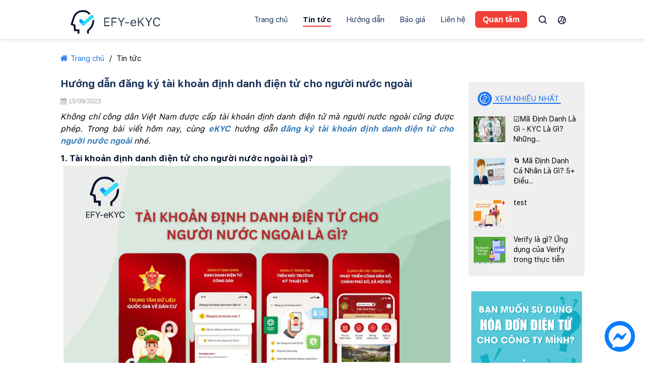

--- FILE ---
content_type: text/html; charset=UTF-8
request_url: https://ekyc.efy.com.vn/hddt/huong-dan-dang-ky-tai-khoan-dinh-danh-dien-tu-cho-nguoi-nuoc-ngoai.html
body_size: 18080
content:
<!DOCTYPE html>
<html lang="vi">
<head>

    <meta http-equiv="Content-Type" content="text/html; charset=utf-8" />
    <meta name="viewport" content="width=device-width, initial-scale=1" />
    <meta http-equiv="X-UA-Compatible" content="IE=edge" />
    <meta name="description" itemprop="description" content="Không chỉ công dân Việt Nam được cấp tài khoản định danh điện tử mà người nước ngoài cũng được phép. Trong bài viết hôm nay, cùng eKYC hướng dẫn đăng ký tài khoản định danh điện tử cho người nước ngoài nhé."/>
    <meta name="robots" content="index,follow,noodp" />
    <meta name="author" itemprop="author" content="efy.com.vn" />
    <meta itemprop="name" content="Hướng dẫn đăng ký tài khoản định danh điện tử cho người nước ngoài" />
    <meta itemprop="image" content="public/images/favicon.png" />
    <link rel="canonical" href="http:&#x2F;&#x2F;ekyc.efy.com.vn&#x2F;hddt&#x2F;huong&#x2D;dan&#x2D;dang&#x2D;ky&#x2D;tai&#x2D;khoan&#x2D;dinh&#x2D;danh&#x2D;dien&#x2D;tu&#x2D;cho&#x2D;nguoi&#x2D;nuoc&#x2D;ngoai.html" />
    <meta itemprop="url" content="http:&#x2F;&#x2F;ekyc.efy.com.vn&#x2F;hddt&#x2F;huong&#x2D;dan&#x2D;dang&#x2D;ky&#x2D;tai&#x2D;khoan&#x2D;dinh&#x2D;danh&#x2D;dien&#x2D;tu&#x2D;cho&#x2D;nguoi&#x2D;nuoc&#x2D;ngoai.html" />
        <!-- Google Webmaster -->
    <meta name="google-site-verification" content="byVYbiI3lchudr9AIHjb7vftN2rWO4hrt0iDASFFzlQ" />
    <meta name="google-site-verification" content="byVYbiI3lchudr9AIHjb7vftN2rWO4hrt0iDASFFzlQ" />
    <meta name="google-site-verification" content="8qU8soFgI5a9zfGc1zEl69LBGBWOCPlPpMvm9x4bBis" />

    <title>Hướng dẫn đăng ký tài khoản định danh điện tử cho người nước ngoài</title>
    <link rel="shortcut icon" href="/public/images/favicon.png" />
    <link rel="icon" type="image/png" href="/public/images/favicon.png" />
    <link rel="alternate" href="https://econtract.efy.com.vn/" hreflang="vi" />
    <link rel="stylesheet" type="text/css" href="https://cdnjs.cloudflare.com/ajax/libs/toastr.js/latest/css/toastr.min.css">

    <link href=" /public/dist/css/74fd08f3e8fbb74f3faa0b37779b127e.css?v=1630999352 " rel="stylesheet" />
<link href=" /public/dist/css/4a83867de01e9973d940b17e41f2b37c.css?v=1630999354 " rel="stylesheet" />
<link href=" /public/dist/css/54a8f361322e8659d62a63d9c9ae6662.css?v=1630999355 " rel="stylesheet" />
<link href=" /public/dist/css/360a08e37029e1e4916b1053aee0d8d0.css?v=1630999355 " rel="stylesheet" />
<link href=" /public/dist/css/baa0d53a7a24ef4c6fa27560921f1eb0.css?v=1718848562 " rel="stylesheet" />
<link href=" /public/dist/css/f0a8b8ae6152a4c70d2f879cf427c2e7.css?v=1630999355 " rel="stylesheet" />
<link href=" /public/dist/css/deab7ed7ecfd87f5298d66b74a81de60.css?v=1630999355 " rel="stylesheet" />
    <!--[if lte IE 7]>
    
    <![endif]-->
    
        <!-- Google Tag Manager -->
    <script>(function(w,d,s,l,i){w[l]=w[l]||[];w[l].push({'gtm.start':
    new Date().getTime(),event:'gtm.js'});var f=d.getElementsByTagName(s)[0],
    j=d.createElement(s),dl=l!='dataLayer'?'&l='+l:'';j.async=true;j.src=
    'https://www.googletagmanager.com/gtm.js?id='+i+dl;f.parentNode.insertBefore(j,f);
    })(window,document,'script','dataLayer','GTM-5JHXWJ4');</script>
    <!-- End Google Tag Manager -->
    <!-- Global site tag (gtag.js) - Google Analytics -->
    <script async src="https://www.googletagmanager.com/gtag/js?id=G-443Z2V5KSX"></script>
    <script>
        window.dataLayer = window.dataLayer || [];
        function gtag(){dataLayer.push(arguments);}
        gtag('js', new Date());

        gtag('config', 'G-443Z2V5KSX');
    </script>
    <script type="text/javascript">
        var site_key_recaptcha = '6LfwaZQeAAAAABgIFi6I7ig7l1rsTmf5dHk51pNB';
    </script>
    </head>
<body>
    <!-- Google Tag Manager (noscript) -->
    <noscript><iframe src="https://www.googletagmanager.com/ns.html?id=GTM-5JHXWJ4"
    height="0" width="0" style="display:none;visibility:hidden"></iframe></noscript>
    <!-- End Google Tag Manager (noscript) -->
    <a name="top"></a>
    <!-- tuy chon hien thi header -->
        <div class="clearfix"></div>
    <div class="container-fluid no-padding bg-default" id="header">
        <div class="container" id="menu-header">
            <div class="logo">
            <a href="/">
                            <img class="desktops" src="/public/images/Logo.png" alt="Dịnh danh số">
                        </a>
            </div>
            <nav>
              <div class="nav-xbootstrap">
                <ul class="nav navbar-nav">                                                                        <li data-url=""><a href="/" class="roboto-medium" >Trang chủ</a></li>
                                                                                                                        <li data-url="chuyen-muctin-tuc"><a href="/chuyen-muc/tin-tuc" class="active roboto-medium" >Tin tức</a></li>
                                                                                                                        <li data-url=""><a href="" class="roboto-medium" >Hướng dẫn</a></li>
                                                                                                                        <li data-url="#"><a href="#" class="roboto-medium" >Báo giá</a></li>
                                                                                                                        <li data-url="pagelien-he"><a href="/page/lien-he" class="roboto-medium" >Liên hệ</a></li>
                                                                  </ul>
                  <ul class="nav navbar-nav navbar-right auth-in-nav">
                  <li class="follow"><button type="button" data-toggle="modal" data-target="#care-modal">Quan tâm</button></li>
                                            <!-- <li><a href="/login" id="btn_login" style="font-size:14px" class="">Đăng nhập</a></li> -->
                        <!-- <li><a href="/register" style="font-size:14px"  class="">Đăng ký</a></li> -->
                        
                  </ul>
              </div>
              <div class="nav-bg-xbootstrap">
                <div class="navbar-xbootstrap"> <span class="line_one"></span> <span class="line_two"></span> <span class="line_three"></span> </div>
                <a href="/" class="mobile_ss">
                <img class="mobile_ss" src="/public/images/logo_mobile.png" alt="Hóa Đơn Điện Tử ">
                </a>
              </div>
            </nav>
            <div class="box_login">
                <!-- <ul>
                    <li><i class="fa fa-sign-out" aria-hidden="true"></i> <a href="/login">Đăng nhập</a></li>
                    <li><i class="fa fa-pencil-square-o" aria-hidden="true"></i> <a href="/register">Đăng ký</a></li>
                </ul> -->
                <ul>
                    
                    <li class="follow" id="care"><button type="button" data-toggle="modal" data-target="#care-modal">Quan tâm</button></li>
             
                    <!--  -->
                    <li class="box-search">
                        <form id="form-search-header" action="#">
                            <div class="input-group input-group-sm" id="box-search">
                            <span class="input-group-btn">
                                <button type="button" id="btn-news-search" class="btn btn-primary"><img src="/public/images/Icon_Search.png"></button>
                            </span>
                            <input id="search-input" type="text" class="form-control" name="search" placeholder="Gõ để tìm kiếm" />
                            </div>
                        </form>
                    </li>
                    <li class="language">
                        <div class="dropdown">
                            <button class="btn btn-secondary dropdown-toggle" type="button" id="dropdownMenuButton" data-toggle="dropdown" aria-haspopup="true" aria-expanded="false">
                               <img src="/public/images/language.png">
                            </button>
                            <div class="dropdown-menu" aria-labelledby="dropdownMenuButton">
                                <a class="dropdown-item" href="#">Việt Nam</a>
                                <a class="dropdown-item" href="#">Englis</a>
                            </div>
                        </div>
                    </li>
                    <!--  -->
                </ul>
            </div>
            <!-- here -->
        </div>
    </div>
        <div class="main-content" id="content-wraper">
        
<style type="text/css" media="screen">
	.glyphicon {
		color: #fb9005;font-size: 23px;
		top: 5px;
	}
	.ratingleft{
		background-color: #424242;
	    padding: 2px 15px;
	    font-weight: bold;
	    display: inline-block;
	    text-align: center;
	    line-height: 18px;
	    border-top-left-radius: 16px;
	    border-bottom-left-radius: 16px;
	    color: #fff;
	}
	.ratingright{
		background-color: #E6E6E6;
		border: black;
	    padding: 2px 15px;
	    display: inline-block;
	    text-align: center;
	    line-height: 18px;
	    border-top-right-radius: 16px;
	    border-bottom-right-radius: 16px;
	    color: black;
	}
	.other-article:nth-child(3n+4){
		clear: both;
	}
	.img-view{
		width: 30%;
		float:left;
	}
	.tit-view{
		width: 65%;
		/*height: 65px;*/
    	overflow: hidden;
		float: right;
		padding-left: 5px;
	}
	.text-left {
		overflow:hidden;
		position:relative;
		text-align: left;
	}
	.wrap-post a{
		padding: 0px 10px;
		margin-bottom: 7px;
		font-size: 14px;
		display: inline-block;
		width: 100%;
	}
	.wrap-post img{
		padding-top: 5px;
		display: inline-block;
		width: 100%;
		height: 60px;
	}
	.item-post:hover .title-hover{
		color: #337ab7;
	}
	.noImg{
		width: 100%;
    	overflow: hidden;
		text-align: justify;
	}
	.noImg >p{
		margin:0px;
	}
</style>
<script type="application/ld+json">
                    {
                      "@context": "https://schema.org/",
                      "@type": "Book",
                      "name": "Hướng dẫn đăng ký tài khoản định danh điện tử cho người nước ngoài", 
                      "description": "Không chỉ công dân Việt Nam được cấp tài khoản định danh điện tử mà người nước ngoài cũng được phép. Trong bài viết hôm nay, cùng eKYC hướng dẫn đăng ký tài khoản định danh điện tử cho người nước ngoài nhé.",
                      "aggregateRating": {
                        "@type": "AggregateRating",
                        "ratingValue": "",
                        "bestRating": "5",
                        "ratingCount": ""
                      }
                    }
                </script>
<script type="text/javascript" src="https://ajax.googleapis.com/ajax/libs/jquery/1.5.1/jquery.min.js"></script>
<div class="no-gutter padding-content">
	<div class="article-header">
		<nav aria-label="breadcrumb">
		  <ol class="breadcrumb">
		    <li class="breadcrumb-item"><a href="/"><i class="fa fa-home"></i>Trang chủ</a></li>
		    <li class="breadcrumb-item active" aria-current="page">Tin tức</li>
		  </ol>
		</nav>
	</div>
	<div class="row no-gutter" id="article_items">
		<div class ="col-sm-9 blog-article">
			<h1 class="title_article">Hướng dẫn đăng ký tài khoản định danh điện tử cho người nước ngoài</h1>
			<div class="article_info"><i class="fa fa-calendar" aria-hidden="true"></i> 15/09/2023</div>
			<div class="text-justify">
				<!DOCTYPE html PUBLIC "-//W3C//DTD HTML 4.0 Transitional//EN" "http://www.w3.org/TR/REC-html40/loose.dtd">
<html><head><meta http-equiv="Content-Type" content="text/html; charset=utf-8"><meta http-equiv="Content-Type" content="text/html; charset=utf-8"><meta http-equiv="Content-Type" content="text/html; charset=utf-8"><meta http-equiv="Content-Type" content="text/html; charset=utf-8"><meta http-equiv="Content-Type" content="text/html; charset=utf-8">
</head><body><p style="margin-left:0in; margin-right:0in; margin-top:0in; text-align:justify"><em><span><span style="line-height:150%"><span><span><span style="line-height:150%"><span>Không chỉ công dân Việt Nam được cấp tài khoản định danh điện tử mà người nước ngoài cũng được phép. Trong bài viết hôm nay, cùng <strong><a href="https://ekyc.efy.com.vn/#/">eKYC</a></strong> hướng dẫn<strong><a href="https://ekyc.efy.com.vn/hddt/huong-dan-dang-ky-tai-khoan-dinh-danh-dien-tu-cho-nguoi-nuoc-ngoai.html#/"> đăng ký tài khoản định danh điện tử cho người nước ngoài </a></strong>nhé.</span></span></span></span></span></span></em></p>

<h2 style="font-size:17px; margin-bottom:2px; margin-top:10px"><strong><span><span style="line-height:150%"><span><span><span style="line-height:150%"><span>1. Tài khoản định danh điện tử cho người nước ngoài là gì?</span></span></span></span></span></span></strong></h2>

<p align="center" style="margin-left:0in; margin-right:0in; margin-top:0in; text-align:center"><img alt="huong-dan-dang-ky-tai-khoan-dinh-danh-dien-tu-cho-nguoi-nuoc-ngoai" class="efy-img efy-img efy-img efy-img img-responsive img-responsive img-responsive img-responsive img-responsive efy-img" src="http://ekyc.efy.com.vn/main/download/getckfinderimage?path=/files/huong-dan-dang-ky-tai-khoan-dinh-danh-dien-tu-cho-nguoi-nuoc-ngoai.png" style="height:500px; width:768px"></p>

<p align="center" style="margin-left:0in; margin-right:0in; margin-top:0in; text-align:center"><em><span><span style="line-height:150%"><span><span><span style="line-height:150%"><span>Quy định về tài khoản định danh điện tử cho người nước ngoài</span></span></span></span></span></span></em></p>

<p style="margin-left:0in; margin-right:0in; margin-top:0in; text-align:justify"><span><span style="line-height:150%"><span><span><span style="line-height:150%"><span>Định danh điện tử là việc đăng ký, đối soát, tạo lập và gắn danh tính xác thực với mỗi cá nhân, tổ chức trên môi trường điện tử. Hiện nay, nước ta đang thực hiện định danh điện tử đối với cả cá nhân là công dân Việt Nam và người nước ngoài.</span></span></span></span></span></span></p>

<p style="margin-left:0in; margin-right:0in; margin-top:0in; text-align:justify"><span><span style="line-height:150%"><span><span><span style="line-height:150%"><span>Số định danh của người nước ngoài là dãy số tự nhiên duy nhất do hệ thống Định danh và xác thực điện tử xác lập để quản lý danh tính của cá nhân là người nước ngoài.</span></span></span></span></span></span></p>

<p style="margin-left:0in; margin-right:0in; margin-top:0in; text-align:justify"><span><span style="line-height:150%"><span><span><span style="line-height:150%"><span>Căn cứ theo quy định tại Điều 8 Nghị định 59/2022/NĐ-CP, danh tính điện tử người nước ngoài bao gồm các thông tin sau:</span></span></span></span></span></span></p>

<p style="margin-left:0in; margin-right:0in; margin-top:0in; text-align:justify"><span><span style="line-height:150%"><span><span><span style="line-height:150%"><span>- Số định danh của người nước ngoài;</span></span></span></span></span></span></p>

<p style="margin-left:0in; margin-right:0in; margin-top:0in; text-align:justify"><span><span style="line-height:150%"><span><span><span style="line-height:150%"><span>- Họ &amp; tên;</span></span></span></span></span></span></p>

<p style="margin-left:0in; margin-right:0in; margin-top:0in; text-align:justify"><span><span style="line-height:150%"><span><span><span style="line-height:150%"><span>- Ngày tháng năm sinh;</span></span></span></span></span></span></p>

<p style="margin-left:0in; margin-right:0in; margin-top:0in; text-align:justify"><span><span style="line-height:150%"><span><span><span style="line-height:150%"><span>- Quốc tịch;</span></span></span></span></span></span></p>

<p style="margin-left:0in; margin-right:0in; margin-top:0in; text-align:justify"><span><span style="line-height:150%"><span><span><span style="line-height:150%"><span>- Giới tính;</span></span></span></span></span></span></p>

<p style="margin-left:0in; margin-right:0in; margin-top:0in; text-align:justify"><span><span style="line-height:150%"><span><span><span style="line-height:150%"><span>- Số, ký hiệu, ngày cấp, nơi cấp,... của hộ chiếu hoặc giấy tờ có giá trị di chuyển quốc tế;</span></span></span></span></span></span></p>

<p style="margin-left:0in; margin-right:0in; margin-top:0in; text-align:justify"><span><span style="line-height:150%"><span><span><span style="line-height:150%"><span>- Ảnh chân dung của cá nhân định danh;</span></span></span></span></span></span></p>

<p style="margin-left:0in; margin-right:0in; margin-top:0in; text-align:justify"><span><span style="line-height:150%"><span><span><span style="line-height:150%"><span>- Vân tay.</span></span></span></span></span></span></p>

<p style="margin-left:0in; margin-right:0in; margin-top:0in; text-align:justify"><span><span style="line-height:150%"><span><span><span style="line-height:150%"><span>Căn cứ theo Điều 11 Nghị định 59, đối tượng được cấp tài khoản định danh điện tử cho người nước ngoài là cá nhân từ 14 tuổi trở lên, nhập cảnh vào Việt Nam. Đối với người chưa đủ 14 tuổi hoặc là người được giám hộ thì được đăng ký theo tài khoản định danh điện tử của cha mẹ hoặc của người giám hộ.</span></span></span></span></span></span></p>

<h2 style="font-size:17px; margin-bottom:2px; margin-top:10px"><strong><span><span style="line-height:150%"><span><span><span style="line-height:150%"><span>2. Tài khoản định danh của người nước ngoài dùng để làm gì?</span></span></span></span></span></span></strong></h2>

<p align="center" style="margin-left:0in; margin-right:0in; margin-top:0in; text-align:center"><img alt="huong-dan-dang-ky-tai-khoan-dinh-danh-dien-tu-cho-nguoi-nuoc-ngoai" class="efy-img efy-img efy-img efy-img img-responsive img-responsive img-responsive img-responsive img-responsive efy-img" src="http://ekyc.efy.com.vn/main/download/getckfinderimage?path=/files/huong-dan-dang-ky-tai-khoan-dinh-danh-dien-tu-cho-nguoi-nuoc-ngoai(1).png" style="height:500px; width:768px"></p>

<p align="center" style="margin-left:0in; margin-right:0in; margin-top:0in; text-align:center"><em><span><span style="line-height:150%"><span><span><span style="line-height:150%"><span>Tài khoản định danh của người nước ngoài được dùng để làm gì?</span></span></span></span></span></span></em></p>

<p style="margin-left:0in; margin-right:0in; margin-top:0in; text-align:justify"><span><span style="line-height:150%"><span><span><span style="line-height:150%"><span>Tương tự với tài khoản định danh cá nhân của công dân Việt Nam, tài khoản định danh cho người nước ngoài có 2 mức độ như sau:</span></span></span></span></span></span></p>

<p style="margin-left:0in; margin-right:0in; margin-top:0in; text-align:justify"><span><span style="line-height:150%"><span><span><span style="line-height:150%"><span>(1) Tài khoản định danh điện tử mức độ 1 (cấp 1)</span></span></span></span></span></span></p>

<p style="margin-left:0in; margin-right:0in; margin-top:0in; text-align:justify"><span><span style="line-height:150%"><span><span><span style="line-height:150%"><span>Tài khoản định danh điện tử cấp 1 có giá trị chứng minh các thông tin cá nhân trong hoạt động, giao dịch có yêu cầu cung cấp thông tin cá nhân. </span></span></span></span></span></span></p>

<p style="margin-left:0in; margin-right:0in; margin-top:0in; text-align:justify"><span><span style="line-height:150%"><span><span><span style="line-height:150%"><span>(2) Tài khoản định danh điện tử mức độ 2 (cấp 2)</span></span></span></span></span></span></p>

<p style="margin-left:0in; margin-right:0in; margin-top:0in; text-align:justify"><span><span style="line-height:150%"><span><span><span style="line-height:150%"><span>Tài khoản định danh cấp 2 có giá trị tương đương hộ chiếu hoặc giấy tờ có giá trị đi lại quốc tế trong việc thực hiện các giao dịch có yêu cầu xuất trình hộ chiếu hoặc giấy tờ đi lại (visa,...).</span></span></span></span></span></span></p>

<p style="margin-left:0in; margin-right:0in; margin-top:0in; text-align:justify"><span><span style="line-height:150%"><span><span><span style="line-height:150%"><span>Ngoài ra, tài khoản định danh điện tử cấp 2 có giá trị cung cấp thông tin trong các loại giấy tờ đã được đồng bộ vào tài khoản để đối chiếu khi thực hiện các giao dịch có yêu cầu xuất trình giấy tờ đó.</span></span></span></span></span></span></p>

<h2 style="font-size:17px; margin-bottom:2px; margin-top:10px"><strong><span><span style="line-height:150%"><span><span><span style="line-height:150%"><span>3. Hướng dẫn đăng ký tài khoản định danh cho người nước ngoài</span></span></span></span></span></span></strong></h2>

<p align="center" style="margin-left:0in; margin-right:0in; margin-top:0in; text-align:center"><img alt="huong-dan-dang-ky-tai-khoan-dinh-danh-dien-tu-cho-nguoi-nuoc-ngoai" class="efy-img efy-img efy-img efy-img img-responsive img-responsive img-responsive img-responsive img-responsive efy-img" src="http://ekyc.efy.com.vn/main/download/getckfinderimage?path=/files/huong-dan-dang-ky-tai-khoan-dinh-danh-dien-tu-cho-nguoi-nuoc-ngoai(2).png" style="height:500px; width:768px"></p>

<p align="center" style="margin-left:0in; margin-right:0in; margin-top:0in; text-align:center"><em><span><span style="line-height:150%"><span><span><span style="line-height:150%"><span>Hướng dẫn đăng ký tài khoản định danh điện tử cho người nước ngoài</span></span></span></span></span></span></em></p>

<h3 style="font-size:16px; margin-bottom:2px; margin-top:10px"><strong><span><span style="line-height:150%"><span><span><span style="line-height:150%"><span>3.1. Đăng ký tài khoản định danh điện tử mức độ 1 cho người nước ngoài </span></span></span></span></span></span></strong></h3>

<p style="margin-left:0in; margin-right:0in; margin-top:0in; text-align:justify"><span><span style="line-height:150%"><span><span><span style="line-height:150%"><span>Căn cứ theo quy định tại khoản 1 Điều 15 Nghị định 59/2022/NĐ-CP, người nước ngoài có thể tự đăng ký tài khoản định danh mức 1 bằng việc sử dụng ứng dụng VNeID trên điện thoại di động. </span></span></span></span></span></span></p>

<p style="margin-left:0in; margin-right:0in; margin-top:0in; text-align:justify"><span><span style="line-height:150%"><span><span><span style="line-height:150%"><span>Cá nhân yêu cầu đăng ký tài khoản định danh trên ứng dụng VNeID và nhập thông tin về số hộ chiếu hoặc giấy tờ có giá trị đi lại quốc tế (visa,...) và địa chỉ emai/số điện thoại (nếu có). Sau đó cung cấp các thông tin cá nhân khác theo hướng dẫn của ứng dụng.</span></span></span></span></span></span></p>

<p style="margin-left:0in; margin-right:0in; margin-top:0in; text-align:justify"><span><span style="line-height:150%"><span><span><span style="line-height:150%"><span>Cuối cùng là chụp ảnh chân dung bằng điện thoại di động và gửi đề nghị cấp tài khoản định danh điện tử thông qua ứng dụng VNeID. Kết quả đăng ký sẽ được cơ quan quản lý định danh điện tử thông báo qua ứng dụng hoặc tin nhắn SMS hoặc email.</span></span></span></span></span></span></p>

<h3 style="font-size:16px; margin-bottom:2px; margin-top:10px"><strong><span><span style="line-height:150%"><span><span><span style="line-height:150%"><span>3.2. Đăng ký tài khoản định danh điện tử mức độ 2 cho người nước ngoài</span></span></span></span></span></span></strong></h3>

<p style="margin-left:0in; margin-right:0in; margin-top:0in; text-align:justify"><span><span style="line-height:150%"><span><span><span style="line-height:150%"><span>Theo quy định tại khoản 2 Điều 15 Nghị định 59, người nước ngoài muốn đăng ký tài khoản định danh điện tử mức 2 phải trực tiếp đến cơ quan quản lý xuất nhập cảnh thuộc Bộ Công an hoặc Công an cấp tỉnh để làm thủ tục cấp.</span></span></span></span></span></span></p>

<p style="margin-left:0in; margin-right:0in; margin-top:0in; text-align:justify"><span><span style="line-height:150%"><span><span><span style="line-height:150%"><span>Cá nhân người nước ngoài khi đi đăng ký cần mang theo hộ chiếu hoặc giấy tờ có giá trị đi lại quốc tế để xuất trình. Đồng thời phải cung cấp thông tin email hoặc số điện thoại (nếu có) và đề nghị bổ sung thông tin được tích hợp vào tài khoản định danh.</span></span></span></span></span></span></p>

<p style="margin-left:0in; margin-right:0in; margin-top:0in; text-align:justify"><span><span style="line-height:150%"><span><span><span style="line-height:150%"><span>Cán bộ sẽ nhận các thông tin này vào hệ thống Định danh &amp; Xác thực điện tử, chụp ảnh chân dung và thu nhận vân tay để xác thực với Cơ sở dữ liệu quốc gia về xuất nhập cảnh. </span></span></span></span></span></span></p>

<p style="margin-left:0in; margin-right:0in; margin-top:0in; text-align:justify"><span><span style="line-height:150%"><span><span><span style="line-height:150%"><span>Sau khi nhận được sự đồng ý đăng ký tạo lập tài khoản định danh điện tử của người nước ngoài một lần nữa, cơ quan quản lý xuất nhập cảnh sẽ gửi yêu cầu cấp tài khoản định danh điện tử tới cơ quan quản lý định danh và xác thực điện tử.</span></span></span></span></span></span></p>

<p style="margin-left:0in; margin-right:0in; margin-top:0in; text-align:justify"><span><span style="line-height:150%"><span><span><span style="line-height:150%"><span>Kết quả đăng ký sẽ được thông báo qua ứng dụng VNeID hoặc tin nhắn SMS hoặc địa chỉ email.</span></span></span></span></span></span></p>

<h3 style="font-size:16px; margin-bottom:2px; margin-top:10px"><strong><span><span style="line-height:150%"><span><span><span style="line-height:150%"><span>3.3. Thời hạn giải quyết đăng ký tài khoản định danh điện tử cho người nước ngoài</span></span></span></span></span></span></strong></h3>

<p style="margin-left:0in; margin-right:0in; margin-top:0in; text-align:justify"><span><span style="line-height:150%"><span><span><span style="line-height:150%"><span>Theo quy định tại khoản 2 Điều 17 Nghị định 59, thời hạn giải quyết yêu cầu cấp tài khoản định danh được thực hiện như sau:</span></span></span></span></span></span></p>

<p style="margin-left:0in; margin-right:0in; margin-top:0in; text-align:justify"><span><span style="line-height:150%"><span><span><span style="line-height:150%"><span>- Không quá 01 ngày đối với đăng ký cấp tài khoản định danh điện tử mức độ 1;</span></span></span></span></span></span></p>

<p style="margin-left:0in; margin-right:0in; margin-top:0in; text-align:justify"><span><span style="line-height:150%"><span><span><span style="line-height:150%"><span>- Trường hợp đăng ký cấp tài khoản định danh điện tử mức độ 1: Không quá 03 ngày làm việc, nếu cơ quan đã có thông tin về ảnh chân dung, vân tay trong Cơ sở dữ liệu quốc gia về xuất nhập cảnh; Không quá 07 ngày làm việc, nếu cơ quan chưa có các thông tin trên.</span></span></span></span></span></span></p>

<p style="margin-left:0in; margin-right:0in; margin-top:0in; text-align:justify"><span><span style="line-height:150%"><span><span><span style="line-height:150%"><span>Trên đây là toàn bộ thông tin hướng dẫn đăng ký tài khoản định danh điện tử cho người nước ngoài. Mọi thắc mắc về định danh điện tử, bạn đọc vui lòng liên hệ đến hotline để được tư vấn nhanh chóng và chính xác nhất.</span></span></span></span></span></span></p>

<p style="-webkit-text-stroke-width:0px; background-color:#ffffff; box-sizing:border-box; color:#000000; font-family:SFProTex; font-size:16px; font-style:normal; font-variant-caps:normal; font-variant-ligatures:normal; font-weight:400; letter-spacing:normal; margin-left:0cm; margin-right:0cm; margin-top:0cm; orphans:2; text-align:justify; text-decoration-color:initial; text-decoration-style:initial; text-decoration-thickness:initial; text-indent:0px; text-transform:none; white-space:normal; widows:2; word-spacing:0px"><span style="box-sizing:border-box; color:#000000"><span style="box-sizing:border-box">Để được giải đáp thắc mắc và báo giá cụ thể, vui lòng đăng ký<span style="box-sizing:border-box"> </span></span><a href="https://ekyc.efy.com.vn/register/#/" style="box-sizing: border-box; background-color: transparent; color: rgb(51, 122, 183); text-decoration: none;"><strong style="box-sizing:border-box; font-weight:700"><span style="box-sizing:border-box">TẠI ĐÂY</span></strong></a></span></p>

<p align="center" style="-webkit-text-stroke-width:0px; background-color:#ffffff; box-sizing:border-box; color:#000000; font-family:SFProTex; font-size:16px; font-style:normal; font-variant-caps:normal; font-variant-ligatures:normal; font-weight:400; letter-spacing:normal; margin-left:0cm; margin-right:0cm; margin-top:0cm; orphans:2; text-align:center; text-decoration-color:initial; text-decoration-style:initial; text-decoration-thickness:initial; text-indent:0px; text-transform:none; white-space:normal; widows:2; word-spacing:0px"><a href="https://ekyc.efy.com.vn/register/#/" style="box-sizing: border-box; background-color: transparent; color: rgb(51, 122, 183); text-decoration: none;"><span style="box-sizing:border-box; line-height:24px"><span style="box-sizing:border-box; color:#000000"><span style="box-sizing:border-box; line-height:24px"><span style="box-sizing:border-box; text-decoration:none"><img alt="https://econtract.efy.com.vn/main/download/getckfinderimage?path=/files/DangKy-011.png" class="efy-img efy-img efy-img efy-img efy-img efy-img efy-img efy-img efy-img efy-img efy-img efy-img efy-img efy-img efy-img efy-img efy-img efy-img efy-img efy-img efy-img efy-img efy-img efy-img efy-img efy-img efy-img efy-img efy-img efy-img efy-img efy-img efy-img efy-img efy-img efy-img efy-img efy-img efy-img efy-img efy-img efy-img efy-img efy-img efy-img efy-img efy-img efy-img efy-img efy-img efy-img efy-img efy-img efy-img efy-img efy-img efy-img efy-img efy-img efy-img efy-img efy-img efy-img efy-img efy-img efy-img efy-img efy-img efy-img efy-img efy-img efy-img efy-img efy-img efy-img efy-img efy-img efy-img efy-img efy-img efy-img efy-img efy-img efy-img efy-img efy-img efy-img efy-img efy-img efy-img efy-img efy-img efy-img efy-img efy-img efy-img efy-img efy-img efy-img efy-img efy-img efy-img efy-img efy-img efy-img efy-img efy-img efy-img efy-img efy-img img-responsive img-responsive img-responsive img-responsive img-responsive img-responsive img-responsive img-responsive img-responsive img-responsive img-responsive img-responsive img-responsive img-responsive img-responsive img-responsive img-responsive img-responsive img-responsive img-responsive img-responsive img-responsive img-responsive img-responsive img-responsive img-responsive img-responsive img-responsive img-responsive img-responsive img-responsive img-responsive img-responsive img-responsive img-responsive img-responsive img-responsive img-responsive img-responsive img-responsive img-responsive img-responsive img-responsive img-responsive img-responsive img-responsive img-responsive img-responsive img-responsive img-responsive img-responsive img-responsive img-responsive img-responsive img-responsive img-responsive img-responsive img-responsive img-responsive img-responsive img-responsive img-responsive img-responsive img-responsive img-responsive img-responsive img-responsive img-responsive img-responsive img-responsive img-responsive img-responsive img-responsive img-responsive img-responsive img-responsive img-responsive img-responsive img-responsive img-responsive img-responsive img-responsive img-responsive img-responsive img-responsive img-responsive img-responsive img-responsive img-responsive img-responsive img-responsive img-responsive img-responsive img-responsive img-responsive img-responsive img-responsive img-responsive img-responsive img-responsive img-responsive img-responsive img-responsive img-responsive img-responsive img-responsive img-responsive img-responsive img-responsive img-responsive img-responsive efy-img" src="https://econtract.efy.com.vn/main/download/getckfinderimage?path=/files/DangKy-011.png" style="border:0px; box-sizing:border-box; display:block; height:123px; margin:0px auto; max-width:100%; vertical-align:middle; width:250px"></span></span></span></span></a></p>

<p style="-webkit-text-stroke-width:0px; background-color:#ffffff; box-sizing:border-box; color:#000000; font-family:SFProTex; font-size:16px; font-style:normal; font-variant-caps:normal; font-variant-ligatures:normal; font-weight:400; letter-spacing:normal; margin-left:0cm; margin-right:0cm; margin-top:0cm; orphans:2; text-align:justify; text-decoration-color:initial; text-decoration-style:initial; text-decoration-thickness:initial; text-indent:0px; text-transform:none; white-space:normal; widows:2; word-spacing:0px"><span style="box-sizing:border-box; color:#000000"><span style="box-sizing:border-box; line-height:24px"><span style="box-sizing:border-box; line-height:24px"><span style="box-sizing:border-box">✅ Hoặc liên hệ ngay để được hỗ trợ</span></span><span style="box-sizing:border-box"><span style="box-sizing:border-box"> </span>trực tiếp</span></span></span></p>

<p style="-webkit-text-stroke-width:0px; background-color:#ffffff; box-sizing:border-box; color:#000000; font-family:SFProTex; font-size:16px; font-style:normal; font-variant-caps:normal; font-variant-ligatures:normal; font-weight:400; letter-spacing:normal; margin-left:40px; margin-right:0cm; margin-top:0cm; orphans:2; text-align:justify; text-decoration-color:initial; text-decoration-style:initial; text-decoration-thickness:initial; text-indent:0px; text-transform:none; white-space:normal; widows:2; word-spacing:0px"><span style="box-sizing:border-box; line-height:24px"><span style="box-sizing:border-box"><span style="box-sizing:border-box; font-variant-ligatures:normal"><span style="box-sizing:border-box; font-variant-caps:normal"><span style="box-sizing:border-box; orphans:2"><span style="box-sizing:border-box; widows:2"><span style="box-sizing:border-box; text-decoration-thickness:initial"><span style="box-sizing:border-box; text-decoration-style:initial"><span style="box-sizing:border-box; text-decoration-color:initial"><span style="box-sizing:border-box; word-spacing:0px"><span style="box-sizing:border-box; color:#000000"><strong style="box-sizing:border-box; font-weight:700"><span style="box-sizing:border-box"><span style="box-sizing:border-box; line-height:24px"><span style="box-sizing:border-box">Tổng đài: </span></span></span></strong></span><a href="http://tell:19006142/" style="box-sizing: border-box; background-color: transparent; color: rgb(51, 122, 183); text-decoration: none;"><strong style="box-sizing:border-box; font-weight:700">1900 6142</strong></a><strong style="box-sizing:border-box; font-weight:700"><span style="box-sizing:border-box; line-height:24px"><span style="box-sizing:border-box; color:#000000"><span style="box-sizing:border-box"> /</span></span><span style="box-sizing:border-box; color:#2980b9"><span style="box-sizing:border-box"> <a href="http://tell:19006139/" style="box-sizing: border-box; background-color: transparent; color: rgb(51, 122, 183); text-decoration: none;"><span style="box-sizing:border-box">1900 613</span>9</a></span></span></span></strong></span></span></span></span></span></span></span></span></span></span></p>

<p style="-webkit-text-stroke-width:0px; background-color:#ffffff; box-sizing:border-box; color:#000000; font-family:SFProTex; font-size:16px; font-style:normal; font-variant-caps:normal; font-variant-ligatures:normal; font-weight:400; letter-spacing:normal; margin-left:40px; margin-right:0cm; margin-top:0cm; orphans:2; text-align:justify; text-decoration-color:initial; text-decoration-style:initial; text-decoration-thickness:initial; text-indent:0px; text-transform:none; white-space:normal; widows:2; word-spacing:0px"><span style="box-sizing:border-box; line-height:24px"><span style="box-sizing:border-box"><span style="box-sizing:border-box; font-variant-ligatures:normal"><span style="box-sizing:border-box; font-variant-caps:normal"><span style="box-sizing:border-box; orphans:2"><span style="box-sizing:border-box; widows:2"><span style="box-sizing:border-box; text-decoration-thickness:initial"><span style="box-sizing:border-box; text-decoration-style:initial"><span style="box-sizing:border-box; text-decoration-color:initial"><span style="box-sizing:border-box; word-spacing:0px"><span style="box-sizing:border-box"><strong style="box-sizing:border-box; font-weight:700"><span style="box-sizing:border-box; line-height:24px"><span style="box-sizing:border-box; color:#000000"><span style="box-sizing:border-box">KV Miền Bắc - (Ms Hằng): </span></span><a href="http://tell:0912656142/" style="box-sizing: border-box; background-color: transparent; color: rgb(51, 122, 183); text-decoration: none;">0912 656 142</a><span style="box-sizing:border-box; color:#000000"><span style="box-sizing:border-box"> / (Ms Yên): <a href="http://tell:0914975209/" style="box-sizing: border-box; background-color: transparent; color: rgb(51, 122, 183); text-decoration: none;">0914 975 209</a></span></span></span></strong></span></span></span></span></span></span></span></span></span></span></span></p>

<p style="-webkit-text-stroke-width:0px; background-color:#ffffff; box-sizing:border-box; color:#000000; font-family:SFProTex; font-size:16px; font-style:normal; font-variant-caps:normal; font-variant-ligatures:normal; font-weight:400; letter-spacing:normal; margin-left:40px; margin-right:0cm; margin-top:0cm; orphans:2; text-align:justify; text-decoration-color:initial; text-decoration-style:initial; text-decoration-thickness:initial; text-indent:0px; text-transform:none; white-space:normal; widows:2; word-spacing:0px"><span style="box-sizing:border-box; line-height:24px"><span style="box-sizing:border-box"><span style="box-sizing:border-box; font-variant-ligatures:normal"><span style="box-sizing:border-box; font-variant-caps:normal"><span style="box-sizing:border-box; orphans:2"><span style="box-sizing:border-box; widows:2"><span style="box-sizing:border-box; text-decoration-thickness:initial"><span style="box-sizing:border-box; text-decoration-style:initial"><span style="box-sizing:border-box; text-decoration-color:initial"><span style="box-sizing:border-box; word-spacing:0px"><span style="box-sizing:border-box"><strong style="box-sizing:border-box; font-weight:700"><span style="box-sizing:border-box; line-height:24px"><span style="box-sizing:border-box; color:#000000"><span style="box-sizing:border-box">KV Miền Nam - (Ms Thùy): </span></span><a href="http://tell:0911876899/" style="box-sizing: border-box; background-color: transparent; color: rgb(51, 122, 183); text-decoration: none;"><span style="box-sizing:border-box; color:#2980b9"><span style="box-sizing:border-box">0911 876 899</span></span></a><span style="box-sizing:border-box; color:#000000"><span style="box-sizing:border-box"> / (Ms Thơ): </span></span><a href="http://tell:0911876900/" style="box-sizing: border-box; background-color: transparent; color: rgb(51, 122, 183); text-decoration: none;"><span style="box-sizing:border-box; color:#2980b9"><span style="box-sizing:border-box">0911 876 900</span></span></a></span></strong></span></span></span></span></span></span></span></span></span></span></span></p>

<p style="-webkit-text-stroke-width:0px; background-color:#ffffff; box-sizing:border-box; color:#000000; font-family:SFProTex; font-size:16px; font-style:normal; font-variant-caps:normal; font-variant-ligatures:normal; font-weight:400; letter-spacing:normal; margin-left:0px; margin-right:0cm; margin-top:0cm; orphans:2; text-align:justify; text-decoration-color:initial; text-decoration-style:initial; text-decoration-thickness:initial; text-indent:0px; text-transform:none; white-space:normal; widows:2; word-spacing:0px"><a href="https://ekyc.efy.com.vn/" style="box-sizing: border-box; background-color: transparent; color: rgb(51, 122, 183); text-decoration: none;">Định danh điện tử EFY-eKYC </a></p>

<div style='-webkit-text-stroke-width:0px; background:white; border:3px dotted #2e9afe; box-sizing:border-box; color:#333333; font-family:"Helvetica Neue",Helvetica,Arial,sans-serif; font-size:15px; font-style:normal; font-variant-caps:normal; font-variant-ligatures:normal; font-weight:400; letter-spacing:normal; margin-bottom:15px; margin-left:0px; margin-right:0px; margin-top:15px; orphans:2; padding:15px; text-align:justify; text-decoration-color:initial; text-decoration-style:initial; text-decoration-thickness:initial; text-indent:0px; text-size-adjust:none; text-transform:none; user-select:text !important; white-space:normal; widows:2; width:749.236px; word-spacing:0px'><span style="box-sizing:border-box; color:#000000"><strong style="box-sizing:border-box; font-weight:700"><span style="box-sizing:border-box"><span style="box-sizing:border-box">NỘI DUNG LIÊN QUAN</span></span></strong></span><br style="box-sizing: border-box;">
<br style="box-sizing: border-box;">
<strong style="box-sizing:border-box; font-weight:700"><span><a href="https://ekyc.efy.com.vn/hddt/huong-dan-thu-tuc-xin-cap-ma-so-dinh-danh-ca-nhan.html#/">Hướng dẫn thủ tục xin cấp mã số định danh cá nhân</a></span></strong><strong style="box-sizing:border-box; font-weight:700"><span> </span></strong><strong style="box-sizing:border-box; font-weight:700"><span>theo quy định pháp luật</span></strong><br>
<br style="box-sizing: border-box;">
<a href="https://ekyc.efy.com.vn/hddt/kich-hoat-dang-nhap-tai-khoan-dinh-danh-dien-tu-tren-may-tinh.html#/"><strong style="box-sizing:border-box; font-weight:700">Hướng dẫn kích hoạt, đăng nhập tài khoản định danh điện tử trên máy tính</strong></a><br style="box-sizing: border-box;">
<br style="box-sizing: border-box;">
<a href="https://ekyc.efy.com.vn/hddt/tai-khoan-vneid-bi-khoa.html#/"><strong style="box-sizing:border-box; font-weight:700">Tài khoản VNeID bị khóa trong trường hợp nào. Cách mở khóa tài khoản</strong></a></div>

<p style="-webkit-text-stroke-width:0px; background-color:#ffffff; box-sizing:border-box; color:#000000; font-family:SFProTex; font-size:16px; font-style:normal; font-variant-caps:normal; font-variant-ligatures:normal; letter-spacing:normal; margin-left:0in; margin-right:0in; margin-top:0in; orphans:2; text-align:right; text-decoration-color:initial; text-decoration-style:initial; text-decoration-thickness:initial; text-indent:0px; text-transform:none; white-space:normal; widows:2; word-spacing:0px"><strong>ThuongNTH</strong></p>

<p style="margin-left:0in; margin-right:0in; margin-top:0in; text-align:justify"> </p>
</body></html>
					<div id="ratingstar" class="text-right">
						<input type="hidden" id="ratingstar1" value="0" class="rating"/>
					</div>
				<ul class="share-buttons">
    <li>
        <a href="https://www.facebook.com/sharer/sharer.php?u=http://ekyc.efy.com.vn/hddt/huong-dan-dang-ky-tai-khoan-dinh-danh-dien-tu-cho-nguoi-nuoc-ngoai.html&quote=" title="Share on Facebook" target="_blank" onclick="window.open('https://www.facebook.com/sharer/sharer.php?u=' + encodeURIComponent(http://ekyc.efy.com.vn/hddt/huong-dan-dang-ky-tai-khoan-dinh-danh-dien-tu-cho-nguoi-nuoc-ngoai.html) + '&quote=' + encodeURIComponent(http://ekyc.efy.com.vn/hddt/huong-dan-dang-ky-tai-khoan-dinh-danh-dien-tu-cho-nguoi-nuoc-ngoai.html)); return false;"><img alt="Share on Facebook" src="/public/images/flat_web_icon_set/color/Facebook.png" /></a>
    </li>
    <li>
        <a href="https://twitter.com/intent/tweet?source=http://ekyc.efy.com.vn/hddt/huong-dan-dang-ky-tai-khoan-dinh-danh-dien-tu-cho-nguoi-nuoc-ngoai.html&text=:%20http://ekyc.efy.com.vn/hddt/huong-dan-dang-ky-tai-khoan-dinh-danh-dien-tu-cho-nguoi-nuoc-ngoai.html" target="_blank" title="Tweet" onclick="window.open('https://twitter.com/intent/tweet?text=' + encodeURIComponent(Hướng dẫn đăng ký tài khoản định danh điện tử cho người nước ngoài) + ':%20'  + encodeURIComponent(http://ekyc.efy.com.vn/hddt/huong-dan-dang-ky-tai-khoan-dinh-danh-dien-tu-cho-nguoi-nuoc-ngoai.html)); return false;"><img alt="Tweet" src="/public/images/flat_web_icon_set/color/Twitter.png" /></a>
    </li>
    <li>
        <a href="https://plus.google.com/share?url=http://ekyc.efy.com.vn/hddt/huong-dan-dang-ky-tai-khoan-dinh-danh-dien-tu-cho-nguoi-nuoc-ngoai.html" target="_blank" title="Share on Google+" onclick="window.open('https://plus.google.com/share?url=' + encodeURIComponent(http://ekyc.efy.com.vn/hddt/huong-dan-dang-ky-tai-khoan-dinh-danh-dien-tu-cho-nguoi-nuoc-ngoai.html)); return false;"><img alt="Share on Google+" src="/public/images/flat_web_icon_set/color/Google+.png" /></a>
    </li>
    <li>
        <a href="http://www.tumblr.com/share?v=3&u=http://ekyc.efy.com.vn/hddt/huong-dan-dang-ky-tai-khoan-dinh-danh-dien-tu-cho-nguoi-nuoc-ngoai.html" target="_blank" title="Post to Tumblr" onclick="window.open('http://www.tumblr.com/share?v=3&u=' + encodeURIComponent(http://ekyc.efy.com.vn/hddt/huong-dan-dang-ky-tai-khoan-dinh-danh-dien-tu-cho-nguoi-nuoc-ngoai.html) + '&quote=' +  encodeURIComponent(Hướng dẫn đăng ký tài khoản định danh điện tử cho người nước ngoài)); return false;"><img alt="Post to Tumblr" src="/public/images/flat_web_icon_set/color/Tumblr.png" /></a>
    </li>
    <li>
        <a href="http://pinterest.com/pin/create/button/?url=http://ekyc.efy.com.vn/hddt/huong-dan-dang-ky-tai-khoan-dinh-danh-dien-tu-cho-nguoi-nuoc-ngoai.html&description=" target="_blank" title="Pin it" onclick="window.open('http://pinterest.com/pin/create/button/?url=' + encodeURIComponent(http://ekyc.efy.com.vn/hddt/huong-dan-dang-ky-tai-khoan-dinh-danh-dien-tu-cho-nguoi-nuoc-ngoai.html) + '&description=' +  encodeURIComponent(Hướng dẫn đăng ký tài khoản định danh điện tử cho người nước ngoài)); return false;"><img alt="Pin it" src="/public/images/flat_web_icon_set/color/Pinterest.png" /></a>
    </li>
    <li>
        <a href="http://www.linkedin.com/shareArticle?mini=true&url=http://ekyc.efy.com.vn/hddt/huong-dan-dang-ky-tai-khoan-dinh-danh-dien-tu-cho-nguoi-nuoc-ngoai.html&title=&summary=&source=http://ekyc.efy.com.vn/hddt/huong-dan-dang-ky-tai-khoan-dinh-danh-dien-tu-cho-nguoi-nuoc-ngoai.html" target="_blank" title="Share on LinkedIn" onclick="window.open('http://www.linkedin.com/shareArticle?mini=true&url=' + encodeURIComponent(http://ekyc.efy.com.vn/hddt/huong-dan-dang-ky-tai-khoan-dinh-danh-dien-tu-cho-nguoi-nuoc-ngoai.html) + '&title=' +  encodeURIComponent(Hướng dẫn đăng ký tài khoản định danh điện tử cho người nước ngoài)); return false;"><img alt="Share on LinkedIn" src="/public/images/flat_web_icon_set/color/LinkedIn.png" /></a>
    </li>
    <li>
        <a href="http://wordpress.com/press-this.php?u=http://ekyc.efy.com.vn/hddt/huong-dan-dang-ky-tai-khoan-dinh-danh-dien-tu-cho-nguoi-nuoc-ngoai.html" target="_blank" title="Publish on WordPress" onclick="window.open('http://wordpress.com/press-this.php?u=' + encodeURIComponent(http://ekyc.efy.com.vn/hddt/huong-dan-dang-ky-tai-khoan-dinh-danh-dien-tu-cho-nguoi-nuoc-ngoai.html) + '&quote=' +  encodeURIComponent(Hướng dẫn đăng ký tài khoản định danh điện tử cho người nước ngoài)); return false;"><img alt="Publish on WordPress" src="/public/images/flat_web_icon_set/color/Wordpress.png" /></a>
    </li>
</ul>
<style>
	ul.share-buttons{
  list-style: none;
  padding: 0;
}

ul.share-buttons li{
  display: inline;
}

ul.share-buttons .sr-only{
  position: absolute;
  clip: rect(1px 1px 1px 1px);
  clip: rect(1px, 1px, 1px, 1px);
  padding: 0;
  border: 0;
  height: 1px;
  width: 1px;
  overflow: hidden;
}
</style>
			</div>
			<div class="other_article">
				<h3 class="text-title no-gutter-z other-news" style="margin-top: 25px">Tin tức liên quan</h3>
            <div class=" no-gutter style="margin-bottom: 20px">
                <div class="border-solid">
                </div>
            </div><div class="row" style="margin-top:25px; display: flex; flex-wrap: wrap"><div class="other other-article custom col-md-4 col-sm-6 col-xs-6">
                    <div class="other-title" style="display:inline-block; height:100%">
                        <a class="item-post" title="✅ Định Danh Là Gì? Bạn Hiểu Như Thế Nào Về Định Danh" href="/hddt/dinh-danh.html"><img style="width:100%; height:150px;" src="/main/download/getthumbnail?file=2021_10_08_1627000000804443_dinh&#x2D;danh&#x2D;la&#x2D;gi&#x2D;4.jpg" alt="">
                            <p class="block-meta title-hover">✅ Định Danh Là Gì? Bạn Hiểu Như Thế Nào Về Định Danh</p>
                        </a><span class="article_btn"><a class="button_view_more" href="/hddt/dinh-danh.html">Xem thêm</a></span></div>
                </div><div class="other other-article custom col-md-4 col-sm-6 col-xs-6">
                    <div class="other-title" style="display:inline-block; height:100%">
                        <a class="item-post" title="Mức lệ phí cấp giấy đăng ký xe và biển số định danh từ ngày 22&#x2F;10&#x2F;2023" href="/hddt/muc-le-phi-cap-giay-dang-ky-xe-va-bien-so-dinh-danh-tu-ngay-22-10-2023.html"><img style="width:100%; height:150px;" src="/main/download/getthumbnail?file=2023_10_10_1542000000868586_muc&#x2D;le&#x2D;phi&#x2D;cap&#x2D;so&#x2D;xe&#x2D;va&#x2D;bien&#x2D;so&#x2D;dinh&#x2D;danh.jpg" alt="">
                            <p class="block-meta title-hover">Mức lệ phí cấp giấy đăng ký xe và biển số định danh từ...</p>
                        </a><span class="article_btn"><a class="button_view_more" href="/hddt/muc-le-phi-cap-giay-dang-ky-xe-va-bien-so-dinh-danh-tu-ngay-22-10-2023.html">Xem thêm</a></span></div>
                </div><div class="other other-article custom col-md-4 col-sm-6 col-xs-6">
                    <div class="other-title" style="display:inline-block; height:100%">
                        <a class="item-post" title="Khi nào phải thông báo lưu trú? Hướng dẫn đăng ký lưu trú trên VNeID đơn giản, nhanh chóng nhất" href="/hddt/dang-ky-luu-tru-tren-vneid.html"><img style="width:100%; height:150px;" src="/main/download/getthumbnail?file=2023_09_18_1104000000187563_dang&#x2D;ky&#x2D;luu&#x2D;tru&#x2D;tren&#x2D;vneid.jpg" alt="">
                            <p class="block-meta title-hover">Khi nào phải thông báo lưu trú? Hướng dẫn đăng ký lưu trú trên VNeID...</p>
                        </a><span class="article_btn"><a class="button_view_more" href="/hddt/dang-ky-luu-tru-tren-vneid.html">Xem thêm</a></span></div>
                </div><div class="other other-article custom col-md-4 col-sm-6 col-xs-6">
                    <div class="other-title" style="display:inline-block; height:100%">
                        <a class="item-post" title="Verify là gì? Ứng dụng của Verify trong thực tiễn " href="/hddt/verify-la-gi.html"><img style="width:100%; height:150px;" src="/main/download/getthumbnail?file=2024_04_23_0952000000602962_verify&#x2D;la&#x2D;gi&#x2D;2.jpg" alt="">
                            <p class="block-meta title-hover">Verify là gì? Ứng dụng của Verify trong thực tiễn </p>
                        </a><span class="article_btn"><a class="button_view_more" href="/hddt/verify-la-gi.html">Xem thêm</a></span></div>
                </div><div class="other other-article custom col-md-4 col-sm-6 col-xs-6">
                    <div class="other-title" style="display:inline-block; height:100%">
                        <a class="item-post" title="Công nghệ OCR là gì? Vai trò của ORC trong xác thực định danh điện tử eKYC" href="/hddt/cong-nghe-ocr-trong-xac-thuc-dinh-danh-dien-tu-ekyc.html"><img style="width:100%; height:150px;" src="/main/download/getthumbnail?file=2024_03_21_152900000095301_cong&#x2D;nghe&#x2D;ocr&#x2D;trong&#x2D;xac&#x2D;thuc&#x2D;dinh&#x2D;danh&#x2D;dien&#x2D;tu&#x2D;ekyc.jpg" alt="">
                            <p class="block-meta title-hover">Công nghệ OCR là gì? Vai trò của ORC trong xác thực định danh...</p>
                        </a><span class="article_btn"><a class="button_view_more" href="/hddt/cong-nghe-ocr-trong-xac-thuc-dinh-danh-dien-tu-ekyc.html">Xem thêm</a></span></div>
                </div><div class="other other-article custom col-md-4 col-sm-6 col-xs-6">
                    <div class="other-title" style="display:inline-block; height:100%">
                        <a class="item-post" title="Xác thực định danh eKYC ứng dụng Fraud Detection giúp ngăn chặn gian lận trong thanh toán trực tuyến" href="/hddt/ekyc-ung-dung-fraud-detection.html"><img style="width:100%; height:150px;" src="/main/download/getthumbnail?file=2024_04_08_1503000000416860_ekyc&#x2D;ung&#x2D;dung&#x2D;fraud&#x2D;detection.jpg" alt="">
                            <p class="block-meta title-hover">Xác thực định danh eKYC ứng dụng Fraud Detection giúp ngăn chặn gian lận...</p>
                        </a><span class="article_btn"><a class="button_view_more" href="/hddt/ekyc-ung-dung-fraud-detection.html">Xem thêm</a></span></div>
                </div></div>
			</div>
		</div>
		<div class ="col-sm-3 ads_items  text-right">
			<div class="news_sidebar" style="background:#efefef; display: inline-block; margin: 8px 0px 30px;"><h3 class="text-title no-gutter-z other-news" style="margin-top: 25px">XEM NHIỀU NHẤT</h3>
        <div class=" no-gutter style="margin-bottom: 20px">
            <div class="border-solid">
            </div>
        </div><div class="wrap-post" style="padding-top: 20px"><a class="item-post" style="color:black;" href="/hddt/ma-danh-danh-la-gi-kyc-la-gi-nhung-dieu-ban-can-biet-ve-ma-dinh-danh.html" title="☑️Mã Định Danh Là Gì &#x2D; KYC Là Gì? Những Điều Bạn Cần Biết Về Mã Định Danh"><div class="img-view"><img src="/main/download/getthumbnail?file=2021_11_22_1636000000855804_ma&#x2D;dinh&#x2D;danh&#x2D;la&#x2D;gi&#x2D;2.jpg" alt=""></div><div class="tit-view "><p class="title-hover text-left">☑️Mã Định Danh Là Gì &#x2D; KYC Là Gì? Những...</p></div></a><a class="item-post" style="color:black;" href="/hddt/ma-dinh-danh-ca-nhan.html" title="🌀 Mã Định Danh Cá Nhân Là Gì? 5+ Điều Cần Lưu Ý Về Định Danh Cá Nhân"><div class="img-view"><img src="/main/download/getthumbnail?file=2022_02_16_1356000000289368_ma&#x2D;dinh&#x2D;danh&#x2D;ca&#x2D;nhan&#x2D;1.jpg" alt=""></div><div class="tit-view "><p class="title-hover text-left">🌀 Mã Định Danh Cá Nhân Là Gì? 5+ Điều...</p></div></a><a class="item-post" style="color:black;" href="/hddt/test.html" title="test"><div class="img-view"><img src="/main/download/getthumbnail?file=2022_06_07_1622000000324097_khong&#x2D;dong&#x2D;bhxh&#x2D;bao&#x2D;lau&#x2D;thi&#x2D;mat&#x2D;1.png" alt=""></div><div class="tit-view "><p class="title-hover text-left">test</p></div></a><a class="item-post" style="color:black;" href="/hddt/verify-la-gi.html" title="Verify là gì? Ứng dụng của Verify trong thực tiễn "><div class="img-view"><img src="/main/download/getthumbnail?file=2024_04_23_0952000000602962_verify&#x2D;la&#x2D;gi&#x2D;2.jpg" alt=""></div><div class="tit-view "><p class="title-hover text-left">Verify là gì? Ứng dụng của Verify trong thực tiễn </p></div></a></div></div>
			<div class="banner_item"> <a target="blank" href="#">     <img class = "lazyload img-responsive img_LEFT" data-src="http://ekyc.efy.com.vn/main/download/getimageads?file=2021_09_12_1955000000606903_Banner Right 1.png" alt="" title="" border="0"  style="margin:auto;"/> </a></div>
		</div>
	</div>
</div>	    </div>

    <!--Thong tin lien he-->
    <div class="no-padding no-margin khtb contract-box">
        <div class="container-fluid">
                <div class="row">
                <div class="col-md-4">
                    <h2 class="h2">Liên hệ mua hàng</h2>
                </div>
                <div class="col-md-8">
                    <div class = "row">
                        <div class="col-md-6">
                            <h3>Khu vực miền bắc</h3>
                            <p class="block_box">
                                <span class="name">Mr. Trung</span>
                                <span class="mobile-phone"><a href="tel:0911 876 896">0911 876 896</a></span>
                                <span class="skype"><a href="skype:trung.efy?chat"><img src="/public/images/skype.png" /></a></span>
                                <span class="email"><a href="mailto: trungnq@efy.com.vn"><img src="/public/images/email.png" /></a></span>
                            </p>
                            <p class="block_box">
                                <span class="name">Mr Hưng</span>
                                <span class="mobile-phone">
                                    <a href="tel:0911670826">0911 670 826</a>
                                </span>
                                <span class="skype"><a href="skype:live:.cid.91177568b9a96c6c?chat"><img src="/public/images/skype.png" /></a></span>
                                <span class="email"><a href="mailto:duongntt@efy.com.vn"><img src="/public/images/email.png" /></a></span>
                            </p>
                        </div>
                        <div class="col-md-6">
                            <h3>Khu vực miền nam</h3>
                            <p class="block_box">
                                <span class="name">Ms. Thùy</span>
                                <span class="mobile-phone"><a href="tel:0911 876 899">0911 876 899</a> </span>
                                <span class="skype"><a href="skype:nguyenthibienthuy92?chat"><img src="/public/images/skype.png" /></a></span>
                                <span class="email"><a href="mailto: thuyntb@efy.com.vn"><img src="/public/images/email.png" /></a></span>
                            </p>
                            <p class="block_box">
                                <span class="name">Ms. Thơ</span>
                                <span class="mobile-phone">
                                    <a href="tel:0911 876 900">0911 876 900</a>
                                </span>
                                <span class="skype"><a href="skype:kimtho2989?chat"><img src="/public/images/skype.png" /></a></span>
                                <span class="email"><a href="mailto: thontk@efy.com.vn"><img src="/public/images/email.png" /></a></span>
                            </p>
                        </div>
                    </div>
                </div>
                </div>
        </div>
    </div>
    
    <!--Khach hang tieu bieu-->
    <div class="container-fluid no-padding no-margin khtb">
        <div class="khtb-list-item">
            
            <div class="ctn_khtb_slider owl-carousel">
                                    <div class="item text-center ctn_khtb">
                        <img class="khtb-item" src="/main/download/getimageads?file=2021_09_21_142700000087830_image_2021_09_21T07_20_39_683Z&#x2D;removebg&#x2D;preview.png" />
                    </div>                    <div class="item text-center ctn_khtb">
                        <img class="khtb-item" src="/main/download/getimageads?file=2021_09_10_142300000013031_2020_10_10_1625000000530457_1200px&#x2D;vietnam_television_logo_from_2013.svg&#x2D;2x.png" />
                    </div>                    <div class="item text-center ctn_khtb">
                        <img class="khtb-item" src="/main/download/getimageads?file=2021_09_10_1423000000302521_2020_10_10_1626000000891113_1200px&#x2D;vingroup_logo.svg&#x2D;2x.png" />
                    </div>                    <div class="item text-center ctn_khtb">
                        <img class="khtb-item" src="/main/download/getimageads?file=2021_09_10_1423000000833252_2020_10_10_1627000000258179_logo&#x2D;bhxh&#x2D;2x.png" />
                    </div>                    <div class="item text-center ctn_khtb">
                        <img class="khtb-item" src="/main/download/getimageads?file=2021_09_10_1424000000817382_2020_10_10_1627000000554779_logo&#x2D;vietnam&#x2D;airlines&#x2D;2x.png" />
                    </div>                    <div class="item text-center ctn_khtb">
                        <img class="khtb-item" src="/main/download/getimageads?file=2021_09_10_1425000000378662_2020_10_10_1629000000673706_logo_c_a_vietinbank&#x2D;2x.png" />
                    </div>            </div>
        </div>
    </div>

    <!-- gui mail -->
    <section class="modal modal-auth fade" id="care-modal">
        <div class="modal-dialog modal-dialog-care">
            <div class="modal-content modal-content-care">
                <div class="care-left no-relative" style="background: url(/public/images/care.png); background-size: cover;  background-repeat: no-repeat">
                    <div class="box-header">
                        <span class="care_question">Bạn quan tâm?</span>
                        <p class="please_care">Hãy để lại thông tin để chúng tôi sẽ hỗ trợ & tư vấn cho bạn.</p>
                    </div>
                    <div class="box-connection">
                        <h4 class="connect">Hoặc liên hệ</h4>
                        <ul>
                        <!-- <li><img src="/public/images/phone_icon_care.png"><span>0243 226 3099 - 0246 287 2290</span></li> -->
                        <li><img src="/public/images/email_icon_care.png"><span>ekyc@efy.com.vn</span></li>
                        <li  style="margin-bottom: 10px;"><span>MIỀN BẮC:</span></li>
                        <li><img src="/public/images/support_icon_care.png"><span>Mr.Trung: 0911 876 896</span></li>
                        <li><img src="/public/images/support_icon_care.png"><span>Mr Hưng: 0911 670 826</span></li>
                        <li style="margin-bottom: 10px;"><span>MIỀN NAM:</span></li>
                        <li><img src="/public/images/support_icon_care.png"><span>Ms.Thùy: 0911 876 899  </span></li>
                        <li><img src="/public/images/support_icon_care.png"><span>Ms.Thơ: 0911 876 900 </span></li>
                        </ul>
                    </div>
                    <div class="box-social">
                        <a href="https://www.facebook.com/EFYeKYC"><img src="/public/images/subtraction_2.png"></a>
                        <a href="https://www.youtube.com/channel/UCcLOGU4gSci5Rr_XqF4ZABw"><img src="/public/images/subtraction_1.png"></a>
                    </div>
                </div>
                <div class="care-right no-relative">
                <button type="button" class="close close-care" data-dismiss="modal" aria-label="Close">
                <span aria-hidden="true">&times;</span>
                </button>

                    <div class="box_form_ihd">
                        <base href="/"/>
                        <div ng-app="careApp">
                            <div ui-view="care-index" />
                            <div ui-view="care-success" />
                        </div>
                    </div>
                </div>
            </div>
        </div>
    </section>

    <!-- an hoa don da xuat khi dang nhap nguoi mua -->
            <style type="text/css">
            .nav-xbootstrap .nav.navbar-nav > li[data-url=nguoi-mua-tra-cuu] {
                display: none !important;
            }
        </style>
    

    <!-- tuy chon hien thi footer -->
    
    <!-- demo footer -->
    <footer>
        <!-- <div class="container">
            <div class="row">
                <div class="col-md-12">
                    <div class="col-md-3x">
                        <div class="wigets_footer">
                            <h4>HƯỚNG DẪN</h4>
                            <ul class="menuft">                                        <li class="menu-item menu-item-type-post_type menu-item-object-page"><a href="/huong-dan?tab=tai-lieu" class="" >Phần mềm hỗ trợ</a></li>
                                                                    <li class="menu-item menu-item-type-post_type menu-item-object-page"><a href="https://baohiemxahoidientu.vn/download_teamviewer.zip" class="" >Teamview</a></li>
                                                                    <li class="menu-item menu-item-type-post_type menu-item-object-page"><a href="https://download.efy.com.vn/sp/UltraViewer_setup_5.0_vi.rar" class="" >Ultraview</a></li>
                                                        </ul>
                        </div>
                    </div>
                    <div class="col-md-2x">
                        <div class="wigets_footer">
                            <h4>HỖ TRỢ</h4>
                            <ul class="menuft">                                        <li><a href="/page/thu-vien-ho-tro" class="" >Phần mềm hỗ trợ</a></li>
                                                                    <li><a class="" >Teamviewer</a></li>                                        <li><a class="" >UltraViewer</a></li>                            </ul>
                        </div>
                        <div class="connect_ihd">
                            <h4>KẾT NỐI VỚI iHD</h4>
                            <a href="https://www.facebook.com/ihoadon/" class="" target="_blank"><i class="fa fa-facebook-square fa-2x" aria-hidden="true" style="color:#00B8D4"></i></a>
                            <a href="https://www.youtube.com/channel/UCcLOGU4gSci5Rr_XqF4ZABw" class="" target="_blank">&nbsp;&nbsp;<i class="fa fa-youtube-square fa-2x" aria-hidden="true" style="color:#00B8D4"></i></a>
                            <a href="mailto:contact@efy.com.vn" class="">&nbsp;&nbsp;<i class="fa fa-google-plus-square fa-2x" aria-hidden="true" style="color:#00B8D4"></i></a>
                        </div>
                    </div>

                    <div class="col-md-3x1">
                        <div class="wigets_footer">
                            <h4>BIỂU MẪU</h4>
                            <ul class="menuft">                                        <li><a class="" >Website          efy.com.vn</a></li>                                        <li><a class="" >Email     econtract@efy.com.vn</a></li>                                        <li><a class="" >Địa chỉ Tầng 9 toà nhà Sannam, số 78 Duy Tân, phường Dịch Vọng Hậu, quận Cầu Giấy, TP Hà Nội</a></li>                                        <li><a class="" >VP HCM M002B Cao ốc Phú Nhuận, số 20 Hoàng Minh Giám, phường 9, quận Phú Nhuận, TP HCM</a></li>                            </ul>
                        </div>
                        <div class="subcripts">
                            <h4>NHẬN TIN TỪ iHD</h4>
                            <div id="nhap_emal_dnt_ctn">
                                <input placeholder="Nhập email để đăng ký nhận tin ..." type="text" />
                                <i class="fa fa-envelope" aria-hidden="true"></i>
                            </div>
                        </div>
                    </div>

                    <div class="col-md-4x">
                        <div class="wigets_footer">
                            <h4>LIÊN HỆ TƯ VẤN</h4>
                            <div class="box_ads">
                                <img src="/public/images/support_ihd.png" />
                            </div>
                        </div>
                    </div>
                </div>
            </div>
        </div> -->
        <div id="footer-container">
            <div  class="container-fluid">
                <div class="row">
                    <div class="col-md-5">
                        <div class="logo-footer">
                        <div class="logo-ekyc">
                                <img src="/public/images/logo_footer.png" />
                        </div>  
                        <div class="mid"></div>
                            <div class="logo-ihoadon">
                                    <img src="/public/images/logo_ihoadon_footer.png" />
                            </div>                
                        </div>
                        <div class="">
                            <ul class="menu-bottom-footer">     
                                <li style="color: #ffffff">© Được phát triển bởi <strong style="color:#1C74EF">EFY Việt Nam</strong></li>                            
                                <li><a class="" href="http://ekyc.efy.com.vn"><span class="space">Email   </span>ekyc@efy.com.vn</a></li>  
                                <li><a class=""><span class="space">Trụ sở chính</span>   <span>Tầng 9 toà nhà Sannam, số 78 Duy Tân, phường Dịch Vọng Hậu, quận Cầu Giấy, TP.Hà Nội</span></a></li>                              
                                <li><a class=""><span class="space">VP HCM  </span>   <span>M002B Cao ốc Phú Nhuận, số 20 Hoàng Minh Giám, phường 9, quận Phú Nhuận, TP.HCM</span></a></li>            
                            </ul>
                        </div>
                    </div>        
                    <div class="cus col-md-3">
                        <h3>SẢN PHẨM</h3>
                        <ul class="menuft">                                    <li class="menu-item menu-item-type-post_type menu-item-object-page"><a href="https://baohiemxahoidientu.vn/" class="" >Bảo hiểm xã hội điện tử</a></li>
                                                            <li class="menu-item menu-item-type-post_type menu-item-object-page"><a href="https://ihoadon.vn" class="" >Hóa đơn điện tử</a></li>
                                                            <li class="menu-item menu-item-type-post_type menu-item-object-page"><a href="https://efyca.vn" class="" >Chữ ký số</a></li>
                                                            <li class="menu-item menu-item-type-post_type menu-item-object-page"><a href="https://econtract.efy.com.vn/" class="" >Hợp đồng điện tử</a></li>
                                                            <li class="menu-item menu-item-type-post_type menu-item-object-page"><a href="https://efy.com.vn" class="" >Chính phủ điện tử</a></li>
                                                </ul>
                    </div>    
                    <div class="cus col-md-2">
                        <h3>HỖ TRỢ</h3>
                        <ul class="menuft">                                        <li><a href="/huong-dan?tab=tai-lieu" class="" >Phần mềm hỗ trợ</a></li>
                                                                    <li><a href="https://baohiemxahoidientu.vn/download_teamviewer.zip" class="" >Teamview</a></li>
                                                                    <li><a href="https://download.efy.com.vn/sp/UltraViewer_setup_5.0_vi.rar" class="" >Ultraview</a></li>
                                                    </ul>
                    </div>      
                    <div class="cus col-md-2">
                        <h3>TỔNG ĐÀI HỖ TRỢ</h3>
                        <ul class="support menuft">
                            <li><span class="tit">Miền Bắc</span><strong class="text_style"> 19006142</strong></li>
                            <li><span class="tit">Miền Nam</span><strong class="text_style"> 19006139</strong></li>
                        </ul>
                    </div> 
                    <div class="col-md-12">
                        <ul class="footer-certificate">    
                            <li class="item_certificate"><a href="#" class=""><img src="/public/images/iso.png" /></a></li><li class="item_certificate"><a href="#" class=""><img src="/public/images/register.png" /></a></li>     
                        </ul>
                    </div>
                </div>
            </div>                   
        </div>     
    </footer>
    <div class="coppyright">
        <div class="container-fluid">
            <div class="row">
                <div class="col-md-6">
                    <ul class="menu-bottom-footer-nav">                                
                        <li><a href="#" class=""><span>2021 </span><img src="/public/images/copyright.png"/><span> Công ty cổ phần công nghệ tin học EFY Việt Nam</span></a></li>           
                    </ul>
                </div>
                <div class="col-md-6">
                    <ul class="menu-bottom-footer-social">                                
                        <li><a href="https://www.facebook.com/EFYeKYC" class=""><img src="/public/images/facebook_icon.png" /></a></li> 
                        <li><a href="https://www.youtube.com/channel/UCcLOGU4gSci5Rr_XqF4ZABw" class=""><img src="/public/images/youtube_icon.png" /></a></li>           
                    </ul>
                </div>
            </div>
        </div>
    </div>
    <div id="alert-success" class="alert alert-success">
        <p style="padding:0">Cảm ơn bạn đã quan tâm tới dịch vụ định danh điện tử của Công ty EFY Việt Nam.</p>
		<p style="padding:0">Nhân viên EFY sẽ liên hệ lại bạn trong thời gian sớm nhất.</p>
		<p style="padding:0">Trân trọng cảm ơn!</p>
    </div>
</div>
    <!-- end demo footer -->


    <!-- footer old here -->
            <div class="loader-container">
        <div class="loader"></div>
    </div>

    <!-- scroller -->
    <div class="scroll-top-wrapper" style="bottom: 95px;">
        <span class="scroll-top-inner">
            <i></i>
        </span>
    </div>
    <a href="https://m.me/EFYeKYC" target="_blank" id="link-message">
        <div class="customer-chat-btn" style="background-color: rgb(10, 124, 255);">
            <svg class="customer-chat-icon" viewBox="-5 -5 46 42"><path fill="white" d="M1 17.99C1 8.51488 8.42339 1.5 18 1.5C27.5766 1.5 35 8.51488 35 17.99C35 27.4651 27.5766 34.48 18 34.48C16.2799 34.48 14.6296 34.2528 13.079 33.8264C12.7776 33.7435 12.4571 33.767 12.171 33.8933L8.79679 35.3828C7.91415 35.7724 6.91779 35.1446 6.88821 34.1803L6.79564 31.156C6.78425 30.7836 6.61663 30.4352 6.33893 30.1868C3.03116 27.2287 1 22.9461 1 17.99ZM12.7854 14.8897L7.79161 22.8124C7.31238 23.5727 8.24695 24.4295 8.96291 23.8862L14.327 19.8152C14.6899 19.5398 15.1913 19.5384 15.5557 19.8116L19.5276 22.7905C20.7193 23.6845 22.4204 23.3706 23.2148 22.1103L28.2085 14.1875C28.6877 13.4272 27.7531 12.5704 27.0371 13.1137L21.673 17.1847C21.3102 17.4601 20.8088 17.4616 20.4444 17.1882L16.4726 14.2094C15.2807 13.3155 13.5797 13.6293 12.7854 14.8897Z"></path></svg>
      </div>
    </a>

    <!-- JS library -->
    <script>
_LIST_DELIMITOR='!#~$|*';
_SUB_LIST_DELIMITOR='!~~!';
_DECIMAL_DELIMITOR=',';
_LIST_WORK_DAY_OF_WEEK='2,3,4,5,6';
_LIST_DAY_OFF_OF_YEAR='+/30/04,+/01/05,+/02/09,+/01/01,-/30/12,-/01/01,-/02/12,-/10/03';
_INCREASE_AND_DECREASE_DAY='1';
_MODAL_DIALOG_MODE='0';
_GET_HTTP_AND_HOST='ekyc.efy.com.vn/';
_IMAGE_URL_PATH='/public/images/';
</script>

    <script src=" /public/dist/js/5714db74e37e8c8515407fa6068f2212.js?v=1630999352 " type="text/javascript"></script>
<script src=" /public/dist/js/08879d0927f7e47c8ee80a6e59885d8f.js?v=1630999352 " type="text/javascript"></script>
<script src=" /public/dist/js/e67cbd59e34752af9f3a8fb1061bcd9b.js?v=1630999353 " type="text/javascript"></script>
<script src=" /public/dist/js/4eaf7d1e9bcbd84a63cba228bc5c1970.js?v=1630999352 " type="text/javascript"></script>
<script src=" /public/dist/js/1445adfb8fb143fcacbd21e251a2e841.js?v=1630999352 " type="text/javascript"></script>
<script src=" /public/dist/js/5cc9ac54a078f6de1d2056b7c725cd69.js?v=1630999354 " type="text/javascript"></script>
<script src=" /public/dist/js/a69a348469b58ec9f15b4f8f521c483e.js?v=1630999353 " type="text/javascript"></script>
<script src=" /public/dist/js/97103d3751e75cdd3eb99b1088bd528e.js?v=1630999353 " type="text/javascript"></script>
<script src=" /public/dist/js/05c4818633b101a5e731a168d21e1eb8.js?v=1631354934 " type="text/javascript"></script>
<script src=" /public/dist/js/72abdb15b272a0fc9dcdd498967616ea.js?v=1630999353 " type="text/javascript"></script>
<script src=" /public/dist/js/d96b7cb7b2ae3f917cad808892e9379a.js?v=1630999320 " type="text/javascript"></script>
    <script src=" /public/dist/js/effab56d4f760cb50952010dc547a682.js?v=1630999353 " type="text/javascript"></script>
<script src=" /public/dist/js/425ee15d2bbff86fd8b3c6b94593abef.js?v=1630999352 " type="text/javascript"></script>
<script src=" /public/dist/js/72abdb15b272a0fc9dcdd498967616ea.js?v=1630999353 " type="text/javascript"></script>
<link href=" /public/dist/css/df0239c767f5f91a34d4f4860230f1a9.css?v=1630999355 " rel="stylesheet" />
<link href=" /public/dist/css/e9020181fe63b2559c38e80de76050b1.css?v=1630999355 " rel="stylesheet" />
<link href=" /public/dist/css/af367a8d75aa26b91702845682af5c34.css?v=1630999353 " rel="stylesheet" />
<link href=" /public/dist/css/ac005623012a42a145ee3a3723ee0ae2.css?v=1630999353 " rel="stylesheet" />
<link href=" /public/dist/css/df5269a45d2f33c42618bd1e1eac18e3.css?v=1631354935 " rel="stylesheet" />
<script src=" /public/dist/js/5e7b4c4876fc2fb8891f44b5d083442c.js?v=1630999320 " type="text/javascript"></script>
<link href=" /public/dist/css/d456342e7a746d5e51b9c759fdd0f0a8.css?v=1630999320 " rel="stylesheet" />
<script src=" /public/dist/js/c9e5e1955275087c88d37bd420029919.js?v=1630999353 " type="text/javascript"></script>
<link href=" /public/dist/css/c8eb80338d30b9a9f77917d3a500cf0f.css?v=1630999355 " rel="stylesheet" />
<script src=" /public/dist/js/1a78182b2e29c6517a71a739b21fa6da.js?v=1630999318 " type="text/javascript"></script>
<script src=" /public/dist/js/0f9d8ab4513925356f998128dbcde290.js?v=1630999318 " type="text/javascript"></script>
<script src=" /public/dist/js/140043746a287045afce44ac35b49b82.js?v=1630999318 " type="text/javascript"></script>
<script src=" /public/dist/js/061b41331a8cb4f840274b49d64c5da7.js?v=1630999318 " type="text/javascript"></script>
<script src=" /public/dist/js/238ad7f64261d0f90c896bcbbbbd0dfa.js?v=1630999318 " type="text/javascript"></script>
<script src=" /public/dist/js/a58204f27b3e32711244acde0cff813a.js?v=1630999318 " type="text/javascript"></script>
<script src=" /public/dist/js/914e378adeb67fa8a0cba93a001d6d6f.js?v=1630999318 " type="text/javascript"></script>
<link href=" /public/dist/css/843673a8918cd7159d6f7f3cf62122bf.css?v=1630999318 " rel="stylesheet" />
<script src=" /public/dist/js/d2c4813ab08355b7b2e3ec9426f05c7f.js?v=1630999319 " type="text/javascript"></script>
<script src=" /public/dist/js/b3d123463f907752569354950e67aaf0.js?v=1630999320 " type="text/javascript"></script>
<script src=" /public/dist/js/52928d0ae99189f58e10b126bf804239.js?v=1630999320 " type="text/javascript"></script>
<script src=" /public/dist/js/9667492170f196b5ff947eab09a96386.js?v=1630999320 " type="text/javascript"></script>
<script src=" /public/dist/js/d8f200ab2af5bbd3c4056cb7127a028d.js?v=1630999319 " type="text/javascript"></script>
<script src=" /public/dist/js/3606b1c1434223c82c4d02d7b579ca4c.js?v=1630999320 " type="text/javascript"></script>
<script src=" /public/dist/js/ea9d4ca5bd61b1f46495d396b516cb99.js?v=1630999320 " type="text/javascript"></script>
<script src=" /public/dist/js/48a9c146b2393c8a814a3e08b25d72a7.js?v=1630999319 " type="text/javascript"></script>
<script src=" /public/dist/js/0c2184f087e78dd750da0ef541f7fc92.js?v=1630999319 " type="text/javascript"></script>
<script src=" /public/dist/js/86a5a44020e1175bde0557cb9e23e4c0.js?v=1630999319 " type="text/javascript"></script>
<script src=" /public/dist/js/2a8edc77f35f74724fd2508b264e60db.js?v=1630999319 " type="text/javascript"></script>
<script src=" /public/dist/js/68d2af67f8546f3650ff6819fe43cbdf.js?v=1630999319 " type="text/javascript"></script>
<script src=" /public/dist/js/de820566cc62a756d8065b84352c9be5.js?v=1630999319 " type="text/javascript"></script>
<link href=" /public/dist/css/4231dd6e12ec31c25b64d4898d3b3bfd.css?v=1630999319 " rel="stylesheet" />

    <!-- JS custom -->
    <script type="text/javascript">
    //<!--
			window.addEventListener('DOMContentLoaded', function() {
      $(document).ready(function () {
			var width = window.innerWidth;
			if (width <= 602) {
				$('#article_items').find('img').removeAttr("style");
				$('#article_items').find('img').addClass("img-responsive");
			}
			if (width >= 1200) {
				resizeImg();
			}

			function resizeImg() {
				var imgs = $('#article_items').find('img');
				for (var i = 0; i < imgs.length; i++) {
					console.log(1);
					if (imgs[i].width > 750) {
						imgs[i].style.width = '100%';
						imgs[i].style.height = 'auto';
					}
				}
			}
			$.getJSON('https://api.ipify.org?format=jsonp&callback=?', function(data) {
				   	 var data_star = $("#ratingstar1").val();
				     var id_aticels = CA2E2257-0C20-4825-B99C-946E000E8C54;
				     var ip_users = data.ip;
				    $.ajax({
				               url: '/kiem-tra-ip/'+id_aticels+'/'+ip_users,
				               type: 'POST',
				               success: function (data_articel) {
				               var getData = $.parseJSON(data_articel);
				               			if(getData == "false"){
											console.log('Mời1 bạn đánh giá');
				               			}else{
											$('#ratingstar1').rating('rate', getData.C_NUMBER_STAR);
											$('#ratingstar1').attr('disabled', 'disabled');
											$('#ratingstar').off();
											$('#ratingstar').append('<span class="ratingleft">'+getData.C_NUMBER_AVERAGE_STAR+'</span>' + '<span class="ratingright">'+getData.C_TOTAL_RATING_STAR+'</span>');
											console.log('bạn đã đánh giá');
				               			}	
				               },
				               error: function (e) {
				                   console.log(e.message);
				               }
				           });

			});


			$("#ratingstar").click(function(){
			       	$.getJSON('https://api.ipify.org?format=jsonp&callback=?', function(ip_user) {
				       	var data_star = $("#ratingstar1").val();
				       	var id_aticels = CA2E2257-0C20-4825-B99C-946E000E8C54;
				       	var ip_users = ip_user.ip;
						   $.ajax({
				               url: '/danh-gia-bai-viet/'+data_star+'/'+id_aticels+'/'+ip_users,
				               type: 'POST',
				               success: function (data_articels) {
				               		var getData = $.parseJSON(data_articels);
									$('#ratingstar1').val(getData.C_NUMBER_STAR);
									$('#ratingstar1').attr('disabled', 'disabled');
									$('#ratingstar').off();
									$('#ratingstar').append('<span class="ratingleft">'+getData.C_NUMBER_AVERAGE_STAR+'</span>' + '<span class="ratingright">'+getData.C_TOTAL_RATING_STAR+'</span>');
									console.log('Gửi dữ liệu thành công');
				               },
				               error: function (e) {
				                   console.log(e.message);
				               }
				           });
					});
			           
			});
	    });
    });
	

	    //-->
</script>    <script src="https://www.youtube.com/player_api"></script>

    <!-- Load Facebook SDK for JavaScript -->
    <!-- <div id="fb-root"></div> -->
    <script>
        // window.fbAsyncInit = function() {
        //   FB.init({
        //     xfbml            : true,
        //     version          : 'v4.0'
        //   });
        // };
        // (function(d, s, id) {
        //     var js, fjs = d.getElementsByTagName(s)[0];
        //     if (d.getElementById(id)) return;
        //     js = d.createElement(s); js.id = id;
        //     js.src = 'https://connect.facebook.net/vi_VN/sdk/xfbml.customerchat.js';
        //     fjs.parentNode.insertBefore(js, fjs);
        // }(document, 'script', 'facebook-jssdk'));
        $('.ctn_khtb_slider').owlCarousel({
            items:6,
            loop: true,
            autoplay: true,
            autoplayTimeout: 3000, //Thời gian dừng lại
            smartSpeed: 3000, //Tốc độ trượt
            margin: 20,
            dots: false,
            responsiveClass: true,
            autoHeight: true,
            responsive: {
                0: {
                    items: 2,
                    nav: true,
                    margin: 20
                },
                600: {
                    items: 2,
                    nav: true,
                    margin: 20
                },
                1000: {
                    items: 6,
                    nav: true,
                    loop: true,
                    margin: 20
                }
            }
        });
    </script>
      <!-- Your customer chat code -->
      <!-- <div class="fb-customerchat"
        attribution=setup_tool
        page_id="102576138297729"
        logged_in_greeting="EFY Xin chào! Bạn cần tư vấn?"
        logged_out_greeting="EFY Xin chào! Bạn cần tư vấn?"
        greeting_dialog_display="hide"
        theme_color="#0084ff">
      </div> -->
</body>

<style>
.bhxh-first img {
    position: fixed;
    left: 0;
    bottom: 0;
    width: 200px;
    z-index: 3;
}

.bhxh-first .btnclose {
    position: fixed;
    bottom: 180px;
    left: 183px;
    z-index: 3;
    padding: 7px;
    color: rgba(60,60,60,.7);
    cursor: pointer;
}
</style>

<script>
    window.addEventListener('DOMContentLoaded', function() {
          $(document).ready(function () {
            function checkElementIsHaveClass(elm, className) {
                if (elm.getAttribute("class")) {
                    var classList = elm.getAttribute("class").split(/\s+/);
                    if (classList.indexOf(className) >= 0) return true;
                    return false;
                }
                return false;
            }
            //scroll
            $(window).scroll(function (event) {
                var scroll = $(window).scrollTop();
                if (scroll >= 600) {
                    $('.scroll-top-wrapper').addClass('show');
                } else {
                    $('.scroll-top-wrapper').removeClass('show');
                }
            });

            $('.scroll-top-wrapper').click(function() {      // When arrow is clicked
                $('body,html').animate({
                    scrollTop : 0                       // Scroll to top of body
                }, 500);
            });
            timeout = setTimeout(function() {
                $('#link-message').fadeIn();
            }, 1000);

            //popup
            $("#close-first").bind("click",function(){
                $("#bhxh-first").hide();
            });

            $('.btnclose').click(function () {
                var now = new Date();
                var time = now.getTime();
                time += 120 * 1000;
                now.setTime(time);
                document.cookie = 
                'popup_close=' + 1 + 
                '; expires=' + now.toUTCString() + 
                '; path=/';
            });

            // menu
            $('.navbar-xbootstrap').click(function(){
                $('.nav-xbootstrap').toggleClass('visible');
                $('body').toggleClass('cover-bg');
            });

            $(document).click(function (e) {
                if (checkElementIsHaveClass(e.target, "nav-xbootstrap") || $(e.target).parents(".nav-xbootstrap").length || $(e.target).parents(".navbar-xbootstrap").length || e.target.getAttribute("class") == "navbar-xbootstrap") {
                } else {
                    var classList = $('.nav-xbootstrap').attr('class').split(/\s+/);
                    if (classList.indexOf("visible") >= 0) {
                        $('.nav-xbootstrap').toggleClass('visible');
                        $('body').toggleClass('cover-bg');
                    }
                }
            });
            $('#play').on('click', function(e) {
                e.preventDefault();
                $("#player")[0].src += "?autoplay=1";
                $('#player').show();
                $('#video-cover').hide();
                $('#play').hide();
            });
        });
    });
</script>

<script>
    window.addEventListener('DOMContentLoaded', function() {
      // Google Analytics  counter visit
        (function(i,s,o,g,r,a,m){i['GoogleAnalyticsObject']=r;i[r]=i[r]||function(){
                (i[r].q=i[r].q||[]).push(arguments)},i[r].l=1*new Date();a=s.createElement(o),
            m=s.getElementsByTagName(o)[0];a.async=1;a.src=g;m.parentNode.insertBefore(a,m)
        })(window,document,'script','//www.google-analytics.com/analytics.js','ga');

        ga('create', 'UA-60455955-1', 'auto');
        ga('send', 'pageview');
    });
</script>
<!-- Messenger Plugin chat Code -->
<div id="fb-root"></div>

<!-- Your Plugin chat code -->
<div id="fb-customer-chat" class="fb-customerchat">
</div>
<!--Start of Tawk.to Script-->
<script type="text/javascript">
    var Tawk_API=Tawk_API||{}, Tawk_LoadStart=new Date();
    (function(){
    var s1=document.createElement("script"),s0=document.getElementsByTagName("script")[0];
    s1.async=true;
    s1.src='https://embed.tawk.to/63d8d975c2f1ac1e2030879c/1go3h2trc';
    s1.charset='UTF-8';
    s1.setAttribute('crossorigin','*');
    s0.parentNode.insertBefore(s1,s0);
    })();
</script>
<!--End of Tawk.to Script-->
<script>
  var chatbox = document.getElementById('fb-customer-chat');
  chatbox.setAttribute("page_id", "109364991462617");
  chatbox.setAttribute("attribution", "biz_inbox");
</script>

<!-- Your SDK code -->
<script>
  window.fbAsyncInit = function() {
    FB.init({
      xfbml            : true,
      version          : 'v13.0'
    });
  };

  (function(d, s, id) {
    var js, fjs = d.getElementsByTagName(s)[0];
    if (d.getElementById(id)) return;
    js = d.createElement(s); js.id = id;
    js.src = 'https://connect.facebook.net/vi_VN/sdk/xfbml.customerchat.js';
    fjs.parentNode.insertBefore(js, fjs);
  }(document, 'script', 'facebook-jssdk'));
</script>


<script>
    window.addEventListener("load", function(event) {
        lazyload();
    });
</script>

<script defer>
    window.addEventListener('load', function() {
        baseUrl = "";
        var JS_SearchArticle1 = new JS_SearchArticle(baseUrl,'main','index');
        jQuery(document).ready(function($) {
            JS_SearchArticle1.loadIndex();
        });
    });
</script>
<script>
$('#care-modal').on('shown.bs.modal', function () {
  $('#myautofocus').trigger('focus')
})
</script>

--- FILE ---
content_type: text/html
request_url: https://ekyc.efy.com.vn/public/angularjs/modules/care/template/index.htm
body_size: 2321
content:
<md-content ng-init="init()">
    <div class="container-form" style="background-color: #fff; border-radius:6px;">
            <div id="care-content" class="center-block no-gutter" style="max-width: 355px;">
                <form name = "frmcare" ng-submit="care()">
                    <div layout-gt-xs="row" style="height: 60px;">
                        <md-input-container class="md-block" flex-gt-xs>
                            <div class="input-care">
                                <label class="custom_label">Họ & tên</label>
                                <input  class = "custom_input"
                                        id = "myautofocus"
                                        name="sellerContactPersonName"
                                        ng-model="seller.contactPersonName" autofocus>
                            </div>        
                            <!-- <div ng-messages="frmCare.sellerContactPersonName.$error" class="form_mess">
                                <div ng-message="required">Bạn phải nhập họ tên.</div>
                            </div> -->
                        </md-input-container>
                    </div>
                    <div layout-gt-xs="row" style="height: 60px;">
                        <md-input-container class="md-block row_form" flex-gt-xs>
                            <div class="input-care">
                                <label class="custom_label">Số điện thoại</label>
                                <input  class = "custom_input"
                                        required
                                        name="sellerContactPhone"
                                        ng-pattern="/^\d+$/"
                                        ng-minlength="10"
                                        ng-model="seller.contactMobile">
                            </div>
                            <div ng-messages="frmcare.sellerContactPhone.$error" class="form_mess" >
                                <div ng-message="required">Bạn phải nhập số điện thoại di động.</div>
                                <div ng-message="pattern">Số điện thoại chỉ bao gồm các chữ số.</div>
                                <div ng-message="minlength">Số điện thoại phải có tối thiểu 10 chữ số.</div>
                            </div>
                        </md-input-container>
                    </div>
                    <div layout-gt-xs="row" style="height: 60px;">
                        <md-input-container class="md-block" flex-gt-xs>
                            <div class="input-care">
                                <label class="custom_label">Email</label>
                                <input  class = "custom_input"
                                        type="email"
                                        name="sellerContactEmail"
                                        ng-model="seller.email">
                            </div>
                        </md-input-container>
                    </div>
                    <div layout-gt-xs="row" class="block_province" style="height: 60px;">
                        <md-input-container  class="md-block row_form" flex-gt-xs>
                            <div class="input-care">
                                <label class="custom_label">Tỉnh/TP *</label>
                                <!-- <input  class = "custom_input"
                                        type="email"
                                        name="sellerContactEmail"
                                        ng-model="seller.email"> -->
                                <select id="sellerContactProvince"  style="order: 2; width: 100%;" 
                                    class = "custom_input form-control" 
                                    required
                                    name="sellerContactProvince" 
                                    ng-model="seller.province" 
                                    name="province" 
                                    id="province" 
                                    >
                                    <option value="" selected> Chọn Tỉnh/TP </option>
                                    <option id="01"  value="Tp. Hà Nội" name="Tp. Hà Nội">Tp. Hà Nội</option>
                                    <option id="103" value="Tp. Hải Phòng" name="Tp. Hải Phòng">Tp. Hải Phòng</option>
                                    <option id="107" value="Hải Dương" name="Hải Dương">Hải Dương</option>
                                    <option id="109" value="Hưng Yên"  name="Hưng Yên">Hưng Yên</option>
                                    <option id="111" value="Hà Nam" name="Hà Nam">Hà Nam</option>
                                    <option id="113" value="Nam Định" name="Nam Định">Nam Định</option>
                                    <option id="115" value="Thái Bình" name="Thái Bình">Thái Bình</option>
                                    <option id="117" value="Ninh Bình" name="Ninh Bình">Ninh Bình</option>
                                    <option id="201" value="Hà Giang"  name="Hà Giang">Hà Giang</option>
                                    <option id="203" value="Cao Bằng" name="Cao Bằng">Cao Bằng</option>
                                    <option id="205" value="Lào Cai"  name="Lào Cai">Lào Cai</option>
                                    <option id="207" value="Bắc Cạn"  name="Bắc Cạn">Bắc Cạn</option>
                                    <option id="209" value="Lạng Sơn" name="Lạng Sơn">Lạng Sơn</option>
                                    <option id="211" value="Tuyên Quang" name="Tuyên Quang">Tuyên Quang</option>
                                    <option id="213" value="Yên Bái" name="Yên Bái">Yên Bái</option>
                                    <option id="215" value="Thái Nguyên" name="Thái Nguyên">Thái Nguyên</option>
                                    <option id="217" value="Phú Thọ" name="Phú Thọ">Phú Thọ</option>
                                    <option id="219" value="Vĩnh Phúc"  name="Vĩnh Phúc">Vĩnh Phúc</option>
                                    <option id="221" value="Bắc Giang"  name="Bắc Giang">Bắc Giang</option>
                                    <option id="223" value="Bắc Ninh"  name="Bắc Ninh">Bắc Ninh</option>
                                    <option id="225" value="Quảng Ninh" name="Quảng Ninh">Quảng Ninh</option>
                                    <option id="301" value="Điện Biên"  name="Điện Biên" >Điện Biên</option>
                                    <option id="302" value="Lai Châu"  name="Lai Châu" >Lai Châu</option>
                                    <option id="303" value="Sơn La"  name="Sơn La" >Sơn La</option>
                                    <option id="305" value="Hoà Bình" name="Hoà Bình" >Hoà Bình</option>
                                    <option id="401" value="Thanh Hoá"  name="Thanh Hoá">Thanh Hoá</option>
                                    <option id="403" value="Nghệ An" name="Nghệ An">Nghệ An</option>
                                    <option id="405" value="Hà Tĩnh"  name="Hà Tĩnh">Hà Tĩnh</option>
                                    <option id="407" value="Quảng Bình" name="Quảng Bình">Quảng Bình</option>
                                    <option id="409" value="Quảng Trị"  name="Quảng Trị">Quảng Trị</option>
                                    <option id="411" value="TT-Huế"  name="TT-Huế">TT-Huế</option>
                                    <option id="501" value="Tp Đà Nẵng" name="Tp Đà Nẵng" >Tp Đà Nẵng</option>
                                    <option id="503" value="Quảng Nam"  name="Quảng Nam" >Quảng Nam</option>
                                    <option id="505" value="Quảng Ngãi" name="Quảng Ngãi" >Quảng Ngãi</option>
                                    <option id="507" value="Bình Định" name="Bình Định" >Bình Định</option>
                                    <option id="509" value="Phú Yên"  name="Phú Yên" >Phú Yên</option>
                                    <option id="511" value="Khánh Hoà"  name="Khánh Hoà" >Khánh Hoà</option>
                                    <option id="601" value="Kon Tum" name="Kon Tum">Kon Tum</option>
                                    <option id="603" value="Gia Lai"  name="Gia Lai">Gia Lai</option>
                                    <option id="605" value="Đắk Lắk"  name="Đắk Lắk">Đắk Lắk</option>
                                    <option id="606" value="Đắk Nông" name="Đắk Nông">Đắk Nông</option>
                                    <option id="701" value="Tp Hồ Chí Minh" name="Tp Hồ Chí Minh">Tp Hồ Chí Minh</option>
                                    <option id="703" value="Lâm Đồng"  name="Lâm Đồng">Lâm Đồng</option>
                                    <option id="705" value="Ninh Thuận" name="Ninh Thuận">Ninh Thuận</option>
                                    <option id="707" value="Bình Phước" name="Bình Phước">Bình Phước</option>
                                    <option id="709" value="Tây Ninh"  name="Tây Ninh">Tây Ninh</option>
                                    <option id="711" value="Bình Dương" name="Bình Dương">Bình Dương</option>
                                    <option id="713" value="Đồng Nai"  name="Đồng Nai">Đồng Nai</option>
                                    <option id="715" value="Bình Thuận" name="Bình Thuận">Bình Thuận</option>
                                    <option id="717" value="Bà Rịa - Vũng tàu" name="Bà Rịa - Vũng Tàu">Bà Rịa - Vũng Tàu</option>
                                    <option id="801" value="Long An"  name="Long An">Long An</option>
                                    <option id="803" value="Đồng Tháp"  name="Đồng Tháp">Đồng Tháp</option>
                                    <option id="805" value="An Giang"  name="An Giang">An Giang</option>
                                    <option id="807" value="Tiền Giang" name="Tiền Giang">Tiền Giang</option>
                                    <option id="809" value="Vĩnh Long"  name="Vĩnh Long">Vĩnh Long</option>
                                    <option id="811" value="Bến Tre"  name="Bến Tre">Bến Tre</option>
                                    <option id="813" value="Kiên Giang" name="Kiên Giang">Kiên Giang</option>
                                    <option id="815" value="Tp. Cần Thơ" name="Tp. Cần Thơ">Tp. Cần Thơ</option>
                                    <option id="816" value="Hậu Giang"  name="Hậu Giang">Hậu Giang</option>
                                    <option id="817" value="Trà Vinh" name="Trà Vinh">Trà Vinh</option>
                                    <option id="819" value="Sóc Trăng"  name="Sóc Trăng">Sóc Trăng</option>
                                    <option id="821" value="Bạc Liêu" name="Bạc Liêu">Bạc Liêu</option>
                                    <option id="823" value="Cà Mau" name="Cà Mau">Cà Mau</option>
                                </select>
                            </div>
                            <div ng-messages="frmcare.sellerContactProvince.$error" class="form_mess" >
                                <div ng-message="required">Bạn phải chọn Tỉnh/TP.</div>
                            </div>
                        </md-input-container>
                    </div>
                    <div layout-gt-xs="row" style="height: 60px;">
                        <md-input-container class="md-block" flex-gt-xs>
                            <div class="input-care">
                                <label class="custom_label">Yêu cầu khác</label>
                                <input  class = "custom_input"
                                        type="textarea"
                                        name="other_information"
                                        ng-model="seller.other_information">
                            </div>
                        </md-input-container>
                    </div>
                    <div layout-gt-xs="row">
                        <div id="box_recaptcha">
                            <div
                                vc-recaptcha
                                key="site_key_recaptcha"
                                on-create="setWidgetId(widgetId)"
                                on-success="setResponse(response)"
                                lang="vi"
                            ></div>
                            <div class="recaptcha-error-message" style="color: #dd4b39;font-size: 13px;padding: 5px 0;"></div>
                        </div>
                    </div>
                    <section layout="row" layout-sm="column" layout-align="center center" layout-wrap>
                        <md-spinner></md-spinner>
                        <md-spinner>
                            <md-button class="md-raised custom" ng-click="care()">Gửi thông tin</md-button>
                        </md-spinner>
                    </section>
                </form>
            </div>

       <div class="loader-container-ng" ng-show="loadding">
            <div class="loader">
            </div>
        </div>
    </div>
</md-content>

--- FILE ---
content_type: text/html; charset=utf-8
request_url: https://www.google.com/recaptcha/api2/anchor?ar=1&k=6LfwaZQeAAAAABgIFi6I7ig7l1rsTmf5dHk51pNB&co=aHR0cHM6Ly9la3ljLmVmeS5jb20udm46NDQz&hl=vi&v=PoyoqOPhxBO7pBk68S4YbpHZ&size=normal&anchor-ms=20000&execute-ms=30000&cb=98x08yc1ed7y
body_size: 49471
content:
<!DOCTYPE HTML><html dir="ltr" lang="vi"><head><meta http-equiv="Content-Type" content="text/html; charset=UTF-8">
<meta http-equiv="X-UA-Compatible" content="IE=edge">
<title>reCAPTCHA</title>
<style type="text/css">
/* cyrillic-ext */
@font-face {
  font-family: 'Roboto';
  font-style: normal;
  font-weight: 400;
  font-stretch: 100%;
  src: url(//fonts.gstatic.com/s/roboto/v48/KFO7CnqEu92Fr1ME7kSn66aGLdTylUAMa3GUBHMdazTgWw.woff2) format('woff2');
  unicode-range: U+0460-052F, U+1C80-1C8A, U+20B4, U+2DE0-2DFF, U+A640-A69F, U+FE2E-FE2F;
}
/* cyrillic */
@font-face {
  font-family: 'Roboto';
  font-style: normal;
  font-weight: 400;
  font-stretch: 100%;
  src: url(//fonts.gstatic.com/s/roboto/v48/KFO7CnqEu92Fr1ME7kSn66aGLdTylUAMa3iUBHMdazTgWw.woff2) format('woff2');
  unicode-range: U+0301, U+0400-045F, U+0490-0491, U+04B0-04B1, U+2116;
}
/* greek-ext */
@font-face {
  font-family: 'Roboto';
  font-style: normal;
  font-weight: 400;
  font-stretch: 100%;
  src: url(//fonts.gstatic.com/s/roboto/v48/KFO7CnqEu92Fr1ME7kSn66aGLdTylUAMa3CUBHMdazTgWw.woff2) format('woff2');
  unicode-range: U+1F00-1FFF;
}
/* greek */
@font-face {
  font-family: 'Roboto';
  font-style: normal;
  font-weight: 400;
  font-stretch: 100%;
  src: url(//fonts.gstatic.com/s/roboto/v48/KFO7CnqEu92Fr1ME7kSn66aGLdTylUAMa3-UBHMdazTgWw.woff2) format('woff2');
  unicode-range: U+0370-0377, U+037A-037F, U+0384-038A, U+038C, U+038E-03A1, U+03A3-03FF;
}
/* math */
@font-face {
  font-family: 'Roboto';
  font-style: normal;
  font-weight: 400;
  font-stretch: 100%;
  src: url(//fonts.gstatic.com/s/roboto/v48/KFO7CnqEu92Fr1ME7kSn66aGLdTylUAMawCUBHMdazTgWw.woff2) format('woff2');
  unicode-range: U+0302-0303, U+0305, U+0307-0308, U+0310, U+0312, U+0315, U+031A, U+0326-0327, U+032C, U+032F-0330, U+0332-0333, U+0338, U+033A, U+0346, U+034D, U+0391-03A1, U+03A3-03A9, U+03B1-03C9, U+03D1, U+03D5-03D6, U+03F0-03F1, U+03F4-03F5, U+2016-2017, U+2034-2038, U+203C, U+2040, U+2043, U+2047, U+2050, U+2057, U+205F, U+2070-2071, U+2074-208E, U+2090-209C, U+20D0-20DC, U+20E1, U+20E5-20EF, U+2100-2112, U+2114-2115, U+2117-2121, U+2123-214F, U+2190, U+2192, U+2194-21AE, U+21B0-21E5, U+21F1-21F2, U+21F4-2211, U+2213-2214, U+2216-22FF, U+2308-230B, U+2310, U+2319, U+231C-2321, U+2336-237A, U+237C, U+2395, U+239B-23B7, U+23D0, U+23DC-23E1, U+2474-2475, U+25AF, U+25B3, U+25B7, U+25BD, U+25C1, U+25CA, U+25CC, U+25FB, U+266D-266F, U+27C0-27FF, U+2900-2AFF, U+2B0E-2B11, U+2B30-2B4C, U+2BFE, U+3030, U+FF5B, U+FF5D, U+1D400-1D7FF, U+1EE00-1EEFF;
}
/* symbols */
@font-face {
  font-family: 'Roboto';
  font-style: normal;
  font-weight: 400;
  font-stretch: 100%;
  src: url(//fonts.gstatic.com/s/roboto/v48/KFO7CnqEu92Fr1ME7kSn66aGLdTylUAMaxKUBHMdazTgWw.woff2) format('woff2');
  unicode-range: U+0001-000C, U+000E-001F, U+007F-009F, U+20DD-20E0, U+20E2-20E4, U+2150-218F, U+2190, U+2192, U+2194-2199, U+21AF, U+21E6-21F0, U+21F3, U+2218-2219, U+2299, U+22C4-22C6, U+2300-243F, U+2440-244A, U+2460-24FF, U+25A0-27BF, U+2800-28FF, U+2921-2922, U+2981, U+29BF, U+29EB, U+2B00-2BFF, U+4DC0-4DFF, U+FFF9-FFFB, U+10140-1018E, U+10190-1019C, U+101A0, U+101D0-101FD, U+102E0-102FB, U+10E60-10E7E, U+1D2C0-1D2D3, U+1D2E0-1D37F, U+1F000-1F0FF, U+1F100-1F1AD, U+1F1E6-1F1FF, U+1F30D-1F30F, U+1F315, U+1F31C, U+1F31E, U+1F320-1F32C, U+1F336, U+1F378, U+1F37D, U+1F382, U+1F393-1F39F, U+1F3A7-1F3A8, U+1F3AC-1F3AF, U+1F3C2, U+1F3C4-1F3C6, U+1F3CA-1F3CE, U+1F3D4-1F3E0, U+1F3ED, U+1F3F1-1F3F3, U+1F3F5-1F3F7, U+1F408, U+1F415, U+1F41F, U+1F426, U+1F43F, U+1F441-1F442, U+1F444, U+1F446-1F449, U+1F44C-1F44E, U+1F453, U+1F46A, U+1F47D, U+1F4A3, U+1F4B0, U+1F4B3, U+1F4B9, U+1F4BB, U+1F4BF, U+1F4C8-1F4CB, U+1F4D6, U+1F4DA, U+1F4DF, U+1F4E3-1F4E6, U+1F4EA-1F4ED, U+1F4F7, U+1F4F9-1F4FB, U+1F4FD-1F4FE, U+1F503, U+1F507-1F50B, U+1F50D, U+1F512-1F513, U+1F53E-1F54A, U+1F54F-1F5FA, U+1F610, U+1F650-1F67F, U+1F687, U+1F68D, U+1F691, U+1F694, U+1F698, U+1F6AD, U+1F6B2, U+1F6B9-1F6BA, U+1F6BC, U+1F6C6-1F6CF, U+1F6D3-1F6D7, U+1F6E0-1F6EA, U+1F6F0-1F6F3, U+1F6F7-1F6FC, U+1F700-1F7FF, U+1F800-1F80B, U+1F810-1F847, U+1F850-1F859, U+1F860-1F887, U+1F890-1F8AD, U+1F8B0-1F8BB, U+1F8C0-1F8C1, U+1F900-1F90B, U+1F93B, U+1F946, U+1F984, U+1F996, U+1F9E9, U+1FA00-1FA6F, U+1FA70-1FA7C, U+1FA80-1FA89, U+1FA8F-1FAC6, U+1FACE-1FADC, U+1FADF-1FAE9, U+1FAF0-1FAF8, U+1FB00-1FBFF;
}
/* vietnamese */
@font-face {
  font-family: 'Roboto';
  font-style: normal;
  font-weight: 400;
  font-stretch: 100%;
  src: url(//fonts.gstatic.com/s/roboto/v48/KFO7CnqEu92Fr1ME7kSn66aGLdTylUAMa3OUBHMdazTgWw.woff2) format('woff2');
  unicode-range: U+0102-0103, U+0110-0111, U+0128-0129, U+0168-0169, U+01A0-01A1, U+01AF-01B0, U+0300-0301, U+0303-0304, U+0308-0309, U+0323, U+0329, U+1EA0-1EF9, U+20AB;
}
/* latin-ext */
@font-face {
  font-family: 'Roboto';
  font-style: normal;
  font-weight: 400;
  font-stretch: 100%;
  src: url(//fonts.gstatic.com/s/roboto/v48/KFO7CnqEu92Fr1ME7kSn66aGLdTylUAMa3KUBHMdazTgWw.woff2) format('woff2');
  unicode-range: U+0100-02BA, U+02BD-02C5, U+02C7-02CC, U+02CE-02D7, U+02DD-02FF, U+0304, U+0308, U+0329, U+1D00-1DBF, U+1E00-1E9F, U+1EF2-1EFF, U+2020, U+20A0-20AB, U+20AD-20C0, U+2113, U+2C60-2C7F, U+A720-A7FF;
}
/* latin */
@font-face {
  font-family: 'Roboto';
  font-style: normal;
  font-weight: 400;
  font-stretch: 100%;
  src: url(//fonts.gstatic.com/s/roboto/v48/KFO7CnqEu92Fr1ME7kSn66aGLdTylUAMa3yUBHMdazQ.woff2) format('woff2');
  unicode-range: U+0000-00FF, U+0131, U+0152-0153, U+02BB-02BC, U+02C6, U+02DA, U+02DC, U+0304, U+0308, U+0329, U+2000-206F, U+20AC, U+2122, U+2191, U+2193, U+2212, U+2215, U+FEFF, U+FFFD;
}
/* cyrillic-ext */
@font-face {
  font-family: 'Roboto';
  font-style: normal;
  font-weight: 500;
  font-stretch: 100%;
  src: url(//fonts.gstatic.com/s/roboto/v48/KFO7CnqEu92Fr1ME7kSn66aGLdTylUAMa3GUBHMdazTgWw.woff2) format('woff2');
  unicode-range: U+0460-052F, U+1C80-1C8A, U+20B4, U+2DE0-2DFF, U+A640-A69F, U+FE2E-FE2F;
}
/* cyrillic */
@font-face {
  font-family: 'Roboto';
  font-style: normal;
  font-weight: 500;
  font-stretch: 100%;
  src: url(//fonts.gstatic.com/s/roboto/v48/KFO7CnqEu92Fr1ME7kSn66aGLdTylUAMa3iUBHMdazTgWw.woff2) format('woff2');
  unicode-range: U+0301, U+0400-045F, U+0490-0491, U+04B0-04B1, U+2116;
}
/* greek-ext */
@font-face {
  font-family: 'Roboto';
  font-style: normal;
  font-weight: 500;
  font-stretch: 100%;
  src: url(//fonts.gstatic.com/s/roboto/v48/KFO7CnqEu92Fr1ME7kSn66aGLdTylUAMa3CUBHMdazTgWw.woff2) format('woff2');
  unicode-range: U+1F00-1FFF;
}
/* greek */
@font-face {
  font-family: 'Roboto';
  font-style: normal;
  font-weight: 500;
  font-stretch: 100%;
  src: url(//fonts.gstatic.com/s/roboto/v48/KFO7CnqEu92Fr1ME7kSn66aGLdTylUAMa3-UBHMdazTgWw.woff2) format('woff2');
  unicode-range: U+0370-0377, U+037A-037F, U+0384-038A, U+038C, U+038E-03A1, U+03A3-03FF;
}
/* math */
@font-face {
  font-family: 'Roboto';
  font-style: normal;
  font-weight: 500;
  font-stretch: 100%;
  src: url(//fonts.gstatic.com/s/roboto/v48/KFO7CnqEu92Fr1ME7kSn66aGLdTylUAMawCUBHMdazTgWw.woff2) format('woff2');
  unicode-range: U+0302-0303, U+0305, U+0307-0308, U+0310, U+0312, U+0315, U+031A, U+0326-0327, U+032C, U+032F-0330, U+0332-0333, U+0338, U+033A, U+0346, U+034D, U+0391-03A1, U+03A3-03A9, U+03B1-03C9, U+03D1, U+03D5-03D6, U+03F0-03F1, U+03F4-03F5, U+2016-2017, U+2034-2038, U+203C, U+2040, U+2043, U+2047, U+2050, U+2057, U+205F, U+2070-2071, U+2074-208E, U+2090-209C, U+20D0-20DC, U+20E1, U+20E5-20EF, U+2100-2112, U+2114-2115, U+2117-2121, U+2123-214F, U+2190, U+2192, U+2194-21AE, U+21B0-21E5, U+21F1-21F2, U+21F4-2211, U+2213-2214, U+2216-22FF, U+2308-230B, U+2310, U+2319, U+231C-2321, U+2336-237A, U+237C, U+2395, U+239B-23B7, U+23D0, U+23DC-23E1, U+2474-2475, U+25AF, U+25B3, U+25B7, U+25BD, U+25C1, U+25CA, U+25CC, U+25FB, U+266D-266F, U+27C0-27FF, U+2900-2AFF, U+2B0E-2B11, U+2B30-2B4C, U+2BFE, U+3030, U+FF5B, U+FF5D, U+1D400-1D7FF, U+1EE00-1EEFF;
}
/* symbols */
@font-face {
  font-family: 'Roboto';
  font-style: normal;
  font-weight: 500;
  font-stretch: 100%;
  src: url(//fonts.gstatic.com/s/roboto/v48/KFO7CnqEu92Fr1ME7kSn66aGLdTylUAMaxKUBHMdazTgWw.woff2) format('woff2');
  unicode-range: U+0001-000C, U+000E-001F, U+007F-009F, U+20DD-20E0, U+20E2-20E4, U+2150-218F, U+2190, U+2192, U+2194-2199, U+21AF, U+21E6-21F0, U+21F3, U+2218-2219, U+2299, U+22C4-22C6, U+2300-243F, U+2440-244A, U+2460-24FF, U+25A0-27BF, U+2800-28FF, U+2921-2922, U+2981, U+29BF, U+29EB, U+2B00-2BFF, U+4DC0-4DFF, U+FFF9-FFFB, U+10140-1018E, U+10190-1019C, U+101A0, U+101D0-101FD, U+102E0-102FB, U+10E60-10E7E, U+1D2C0-1D2D3, U+1D2E0-1D37F, U+1F000-1F0FF, U+1F100-1F1AD, U+1F1E6-1F1FF, U+1F30D-1F30F, U+1F315, U+1F31C, U+1F31E, U+1F320-1F32C, U+1F336, U+1F378, U+1F37D, U+1F382, U+1F393-1F39F, U+1F3A7-1F3A8, U+1F3AC-1F3AF, U+1F3C2, U+1F3C4-1F3C6, U+1F3CA-1F3CE, U+1F3D4-1F3E0, U+1F3ED, U+1F3F1-1F3F3, U+1F3F5-1F3F7, U+1F408, U+1F415, U+1F41F, U+1F426, U+1F43F, U+1F441-1F442, U+1F444, U+1F446-1F449, U+1F44C-1F44E, U+1F453, U+1F46A, U+1F47D, U+1F4A3, U+1F4B0, U+1F4B3, U+1F4B9, U+1F4BB, U+1F4BF, U+1F4C8-1F4CB, U+1F4D6, U+1F4DA, U+1F4DF, U+1F4E3-1F4E6, U+1F4EA-1F4ED, U+1F4F7, U+1F4F9-1F4FB, U+1F4FD-1F4FE, U+1F503, U+1F507-1F50B, U+1F50D, U+1F512-1F513, U+1F53E-1F54A, U+1F54F-1F5FA, U+1F610, U+1F650-1F67F, U+1F687, U+1F68D, U+1F691, U+1F694, U+1F698, U+1F6AD, U+1F6B2, U+1F6B9-1F6BA, U+1F6BC, U+1F6C6-1F6CF, U+1F6D3-1F6D7, U+1F6E0-1F6EA, U+1F6F0-1F6F3, U+1F6F7-1F6FC, U+1F700-1F7FF, U+1F800-1F80B, U+1F810-1F847, U+1F850-1F859, U+1F860-1F887, U+1F890-1F8AD, U+1F8B0-1F8BB, U+1F8C0-1F8C1, U+1F900-1F90B, U+1F93B, U+1F946, U+1F984, U+1F996, U+1F9E9, U+1FA00-1FA6F, U+1FA70-1FA7C, U+1FA80-1FA89, U+1FA8F-1FAC6, U+1FACE-1FADC, U+1FADF-1FAE9, U+1FAF0-1FAF8, U+1FB00-1FBFF;
}
/* vietnamese */
@font-face {
  font-family: 'Roboto';
  font-style: normal;
  font-weight: 500;
  font-stretch: 100%;
  src: url(//fonts.gstatic.com/s/roboto/v48/KFO7CnqEu92Fr1ME7kSn66aGLdTylUAMa3OUBHMdazTgWw.woff2) format('woff2');
  unicode-range: U+0102-0103, U+0110-0111, U+0128-0129, U+0168-0169, U+01A0-01A1, U+01AF-01B0, U+0300-0301, U+0303-0304, U+0308-0309, U+0323, U+0329, U+1EA0-1EF9, U+20AB;
}
/* latin-ext */
@font-face {
  font-family: 'Roboto';
  font-style: normal;
  font-weight: 500;
  font-stretch: 100%;
  src: url(//fonts.gstatic.com/s/roboto/v48/KFO7CnqEu92Fr1ME7kSn66aGLdTylUAMa3KUBHMdazTgWw.woff2) format('woff2');
  unicode-range: U+0100-02BA, U+02BD-02C5, U+02C7-02CC, U+02CE-02D7, U+02DD-02FF, U+0304, U+0308, U+0329, U+1D00-1DBF, U+1E00-1E9F, U+1EF2-1EFF, U+2020, U+20A0-20AB, U+20AD-20C0, U+2113, U+2C60-2C7F, U+A720-A7FF;
}
/* latin */
@font-face {
  font-family: 'Roboto';
  font-style: normal;
  font-weight: 500;
  font-stretch: 100%;
  src: url(//fonts.gstatic.com/s/roboto/v48/KFO7CnqEu92Fr1ME7kSn66aGLdTylUAMa3yUBHMdazQ.woff2) format('woff2');
  unicode-range: U+0000-00FF, U+0131, U+0152-0153, U+02BB-02BC, U+02C6, U+02DA, U+02DC, U+0304, U+0308, U+0329, U+2000-206F, U+20AC, U+2122, U+2191, U+2193, U+2212, U+2215, U+FEFF, U+FFFD;
}
/* cyrillic-ext */
@font-face {
  font-family: 'Roboto';
  font-style: normal;
  font-weight: 900;
  font-stretch: 100%;
  src: url(//fonts.gstatic.com/s/roboto/v48/KFO7CnqEu92Fr1ME7kSn66aGLdTylUAMa3GUBHMdazTgWw.woff2) format('woff2');
  unicode-range: U+0460-052F, U+1C80-1C8A, U+20B4, U+2DE0-2DFF, U+A640-A69F, U+FE2E-FE2F;
}
/* cyrillic */
@font-face {
  font-family: 'Roboto';
  font-style: normal;
  font-weight: 900;
  font-stretch: 100%;
  src: url(//fonts.gstatic.com/s/roboto/v48/KFO7CnqEu92Fr1ME7kSn66aGLdTylUAMa3iUBHMdazTgWw.woff2) format('woff2');
  unicode-range: U+0301, U+0400-045F, U+0490-0491, U+04B0-04B1, U+2116;
}
/* greek-ext */
@font-face {
  font-family: 'Roboto';
  font-style: normal;
  font-weight: 900;
  font-stretch: 100%;
  src: url(//fonts.gstatic.com/s/roboto/v48/KFO7CnqEu92Fr1ME7kSn66aGLdTylUAMa3CUBHMdazTgWw.woff2) format('woff2');
  unicode-range: U+1F00-1FFF;
}
/* greek */
@font-face {
  font-family: 'Roboto';
  font-style: normal;
  font-weight: 900;
  font-stretch: 100%;
  src: url(//fonts.gstatic.com/s/roboto/v48/KFO7CnqEu92Fr1ME7kSn66aGLdTylUAMa3-UBHMdazTgWw.woff2) format('woff2');
  unicode-range: U+0370-0377, U+037A-037F, U+0384-038A, U+038C, U+038E-03A1, U+03A3-03FF;
}
/* math */
@font-face {
  font-family: 'Roboto';
  font-style: normal;
  font-weight: 900;
  font-stretch: 100%;
  src: url(//fonts.gstatic.com/s/roboto/v48/KFO7CnqEu92Fr1ME7kSn66aGLdTylUAMawCUBHMdazTgWw.woff2) format('woff2');
  unicode-range: U+0302-0303, U+0305, U+0307-0308, U+0310, U+0312, U+0315, U+031A, U+0326-0327, U+032C, U+032F-0330, U+0332-0333, U+0338, U+033A, U+0346, U+034D, U+0391-03A1, U+03A3-03A9, U+03B1-03C9, U+03D1, U+03D5-03D6, U+03F0-03F1, U+03F4-03F5, U+2016-2017, U+2034-2038, U+203C, U+2040, U+2043, U+2047, U+2050, U+2057, U+205F, U+2070-2071, U+2074-208E, U+2090-209C, U+20D0-20DC, U+20E1, U+20E5-20EF, U+2100-2112, U+2114-2115, U+2117-2121, U+2123-214F, U+2190, U+2192, U+2194-21AE, U+21B0-21E5, U+21F1-21F2, U+21F4-2211, U+2213-2214, U+2216-22FF, U+2308-230B, U+2310, U+2319, U+231C-2321, U+2336-237A, U+237C, U+2395, U+239B-23B7, U+23D0, U+23DC-23E1, U+2474-2475, U+25AF, U+25B3, U+25B7, U+25BD, U+25C1, U+25CA, U+25CC, U+25FB, U+266D-266F, U+27C0-27FF, U+2900-2AFF, U+2B0E-2B11, U+2B30-2B4C, U+2BFE, U+3030, U+FF5B, U+FF5D, U+1D400-1D7FF, U+1EE00-1EEFF;
}
/* symbols */
@font-face {
  font-family: 'Roboto';
  font-style: normal;
  font-weight: 900;
  font-stretch: 100%;
  src: url(//fonts.gstatic.com/s/roboto/v48/KFO7CnqEu92Fr1ME7kSn66aGLdTylUAMaxKUBHMdazTgWw.woff2) format('woff2');
  unicode-range: U+0001-000C, U+000E-001F, U+007F-009F, U+20DD-20E0, U+20E2-20E4, U+2150-218F, U+2190, U+2192, U+2194-2199, U+21AF, U+21E6-21F0, U+21F3, U+2218-2219, U+2299, U+22C4-22C6, U+2300-243F, U+2440-244A, U+2460-24FF, U+25A0-27BF, U+2800-28FF, U+2921-2922, U+2981, U+29BF, U+29EB, U+2B00-2BFF, U+4DC0-4DFF, U+FFF9-FFFB, U+10140-1018E, U+10190-1019C, U+101A0, U+101D0-101FD, U+102E0-102FB, U+10E60-10E7E, U+1D2C0-1D2D3, U+1D2E0-1D37F, U+1F000-1F0FF, U+1F100-1F1AD, U+1F1E6-1F1FF, U+1F30D-1F30F, U+1F315, U+1F31C, U+1F31E, U+1F320-1F32C, U+1F336, U+1F378, U+1F37D, U+1F382, U+1F393-1F39F, U+1F3A7-1F3A8, U+1F3AC-1F3AF, U+1F3C2, U+1F3C4-1F3C6, U+1F3CA-1F3CE, U+1F3D4-1F3E0, U+1F3ED, U+1F3F1-1F3F3, U+1F3F5-1F3F7, U+1F408, U+1F415, U+1F41F, U+1F426, U+1F43F, U+1F441-1F442, U+1F444, U+1F446-1F449, U+1F44C-1F44E, U+1F453, U+1F46A, U+1F47D, U+1F4A3, U+1F4B0, U+1F4B3, U+1F4B9, U+1F4BB, U+1F4BF, U+1F4C8-1F4CB, U+1F4D6, U+1F4DA, U+1F4DF, U+1F4E3-1F4E6, U+1F4EA-1F4ED, U+1F4F7, U+1F4F9-1F4FB, U+1F4FD-1F4FE, U+1F503, U+1F507-1F50B, U+1F50D, U+1F512-1F513, U+1F53E-1F54A, U+1F54F-1F5FA, U+1F610, U+1F650-1F67F, U+1F687, U+1F68D, U+1F691, U+1F694, U+1F698, U+1F6AD, U+1F6B2, U+1F6B9-1F6BA, U+1F6BC, U+1F6C6-1F6CF, U+1F6D3-1F6D7, U+1F6E0-1F6EA, U+1F6F0-1F6F3, U+1F6F7-1F6FC, U+1F700-1F7FF, U+1F800-1F80B, U+1F810-1F847, U+1F850-1F859, U+1F860-1F887, U+1F890-1F8AD, U+1F8B0-1F8BB, U+1F8C0-1F8C1, U+1F900-1F90B, U+1F93B, U+1F946, U+1F984, U+1F996, U+1F9E9, U+1FA00-1FA6F, U+1FA70-1FA7C, U+1FA80-1FA89, U+1FA8F-1FAC6, U+1FACE-1FADC, U+1FADF-1FAE9, U+1FAF0-1FAF8, U+1FB00-1FBFF;
}
/* vietnamese */
@font-face {
  font-family: 'Roboto';
  font-style: normal;
  font-weight: 900;
  font-stretch: 100%;
  src: url(//fonts.gstatic.com/s/roboto/v48/KFO7CnqEu92Fr1ME7kSn66aGLdTylUAMa3OUBHMdazTgWw.woff2) format('woff2');
  unicode-range: U+0102-0103, U+0110-0111, U+0128-0129, U+0168-0169, U+01A0-01A1, U+01AF-01B0, U+0300-0301, U+0303-0304, U+0308-0309, U+0323, U+0329, U+1EA0-1EF9, U+20AB;
}
/* latin-ext */
@font-face {
  font-family: 'Roboto';
  font-style: normal;
  font-weight: 900;
  font-stretch: 100%;
  src: url(//fonts.gstatic.com/s/roboto/v48/KFO7CnqEu92Fr1ME7kSn66aGLdTylUAMa3KUBHMdazTgWw.woff2) format('woff2');
  unicode-range: U+0100-02BA, U+02BD-02C5, U+02C7-02CC, U+02CE-02D7, U+02DD-02FF, U+0304, U+0308, U+0329, U+1D00-1DBF, U+1E00-1E9F, U+1EF2-1EFF, U+2020, U+20A0-20AB, U+20AD-20C0, U+2113, U+2C60-2C7F, U+A720-A7FF;
}
/* latin */
@font-face {
  font-family: 'Roboto';
  font-style: normal;
  font-weight: 900;
  font-stretch: 100%;
  src: url(//fonts.gstatic.com/s/roboto/v48/KFO7CnqEu92Fr1ME7kSn66aGLdTylUAMa3yUBHMdazQ.woff2) format('woff2');
  unicode-range: U+0000-00FF, U+0131, U+0152-0153, U+02BB-02BC, U+02C6, U+02DA, U+02DC, U+0304, U+0308, U+0329, U+2000-206F, U+20AC, U+2122, U+2191, U+2193, U+2212, U+2215, U+FEFF, U+FFFD;
}

</style>
<link rel="stylesheet" type="text/css" href="https://www.gstatic.com/recaptcha/releases/PoyoqOPhxBO7pBk68S4YbpHZ/styles__ltr.css">
<script nonce="dEdg-7kjURCHj-S1NP90gw" type="text/javascript">window['__recaptcha_api'] = 'https://www.google.com/recaptcha/api2/';</script>
<script type="text/javascript" src="https://www.gstatic.com/recaptcha/releases/PoyoqOPhxBO7pBk68S4YbpHZ/recaptcha__vi.js" nonce="dEdg-7kjURCHj-S1NP90gw">
      
    </script></head>
<body><div id="rc-anchor-alert" class="rc-anchor-alert"></div>
<input type="hidden" id="recaptcha-token" value="[base64]">
<script type="text/javascript" nonce="dEdg-7kjURCHj-S1NP90gw">
      recaptcha.anchor.Main.init("[\x22ainput\x22,[\x22bgdata\x22,\x22\x22,\[base64]/[base64]/[base64]/[base64]/[base64]/[base64]/[base64]/[base64]/[base64]/[base64]\\u003d\x22,\[base64]\\u003d\\u003d\x22,\x22ScK6N8KQw65eM2ULw7bCol/CtcOLeEPDqX7Cq24Kw5TDtD1tGsKbwpzCkF3CvR5aw7sPwqPCq1vCpxLDgHLDssKeBMOzw5FBV8OEJ1jDscOmw5vDvEoIIsOAw5nDo1DCi1ZqEsKDSV7Dq8KUVyrChiPDo8KUOcOmwo9VNyDCkBDCjw1gw6DDuUjDs8OKwocSNBpadCdsAxkoGMOPw5oCVUPDjMOuw7/Do8O8w4nDvE7Dh8Kkw4XDh8Ogw5YmS1jDnEMtw7jDtMO8JsK4w5/DhhbDlkIxw7Y8wr1ARcOmwqzCt8OVbRBFDz3Dphx5wpLDmcKMw5MhTFPDoEgHw7ZbQsOEwrDCsUk7w49YBcOpwrgtw4EPfQhwwq05BhMkJxjDksOOw7QcwpHCtXBPV8KBTcKywqpuKjbCgB0ow5EDPsODwptcP2vDo8OPwroKZlsQwp/CsVY5EWYdwp5FeMK9dcOzEGZ7a8OQPQLDrF/CuxkGGhR7ecO0w6bCi2VEw7wGKHUwwoNXaFvCgifCqcOUSnJccsOuLcO5wpkcwobCgcK0WkBtw5jConhUwpkjDMKCbDIRahIEccKew5/Du8OWw5XCjsOEw6RjwoB8ZTPDoMK9SlXCixBvwqV/U8KuwrjCi8Klw7HCl8Oow64Gwq0bw5fDqMKdM8KCwrnDs0hEZU7CmsOgw6dSw40Ywr4iwqvClh4IWjpsIFhtZcO+FcOmdMKLwp/CkcKkRcOGw7ZvwoFjw5MYZx/[base64]/wr5Ew6sPAw/DhFcBCcKxwqEbwpjDswvCjVXDrTrCkcObwpPCsMOfRwsXXMOxw7TDjsOHw7HCv8OKBE7CinfDssOvYsKjw7J9wqXCvcOtwrhEw45/[base64]/TsO+wrp4w4bDicO1AQRzKMOxPlNnfsOUY0rDihRzw63ChkFXwrTCiD/CoDg0wpQ4w7XDncO+wqfDjSYITsOkBMK4aiV0chjDuTrClsKzwqvDkRtQw7jCncKYOMKHGsOmfcOFwrLCqVjDusO8w4RHwphhwrzCsSXDuGQqFsK/w5HCh8KkwqA5QcOPwofCmcOkLSXDrz3DtQHDkV5RQH/Ds8Ozwrl9GkzDqnlTEHoKwoNyw4XCtklpYMO+w5R5TMKKUA4bw5UaRsK8w485wpV3EGpafMK2w6lGfBnDq8OiPMKiw5EVM8OLwr0iW0bDqFvCtzfDvjrDrWpcw5FxGcOJwqERw6oQQFjCv8ObE8Kiw7/DslrDlQdjw6LDnFjDiGbCksOTw5DCgx88WVfDlMOjwrNkwqVhXcKYaxPChcKAwpzDmCs6Nl/[base64]/ASrDoyYrw7MOacOuwrN4Z8OwYyRzwrYWwpJWwprDgHXDogTDvVjCvkFGWRxRDMKxOTbCncOiwql0ccKIJ8OAw7fDj3/[base64]/GXnDusKBczvCi8K+Dh8uIxJOJFpsHkjDlw57wpppwpQhFcOJdMKZwqfDkRhgIsOyfEnCicO4woPCoMO9wqTDj8OXw7jDkTjDn8KMGsK3wqpCw63CkU3DvXvDnXwrw7VvScOCPHrDpsKvw452ccKOMHnClCozw7jDrcOtbcKhwq5/[base64]/CqWZcwoV/wrRQEMOMwpHCo8OmYwbCksOPwpgCBcOewrrClMK9OsOfwoxDTTDDq2k8w5fDixzDt8OyJMOuaQd1w4PDnicbwo9JS8OqGlDDs8Kfw5EIwqHCjcODeMOTw78mNMK3Y8ObwqELw6hww4zCg8OBw7oFw4TCqcKnwq/Do8KmMcKww7ERZUhCVMKBQH/[base64]/DuAZjVMO/TMKBd8Klw7EBYlIIIMKwUivCqwI+BMK4wrBBJQRzwpDDsm/DuMKzf8OlwpzDinTDmcOtw4XClWIUw7jCjWPDssOYw7BqEcKyNMOTw43ClmZaV8K8w6MgCMOqw4dOwpt9JlR9w7nCp8OYwoofbcO4w5jCvypmWcOOwrQ0b8KcwrxRIMOZwprCiy/[base64]/wr3DqcOQw4BwLgtLwrwhDcOjwrfCp0lvfzFXw4I1CirCt8KIwp5lwqoBwonDusKww6E6wq1DwpnDrsKPw5vCrm3Dk8KddDNJIkJjwqpbwr50e8Oiw6HDqnUgNlbDtsK6wrxlwpwTYsKUw4NIYmzCs1NNwqUPwpPChjPDth4zw4/[base64]/w7kbw7nDgcKLTcK3TihSRsKGwrnCqcOVwpAwTMO0w57Ck8K2ZF4daMKzw6oiwr0mWsOuw5QYw68zXsOEwp8ywo1+LsOkwq8swoLDgy/DvVDDosKTw7A/wpjDjSTDmHZsQcKSw58zwoPDqsKaw6bChmnCksKjwrwnTEvDhsO0w7XCgEvDjsKnwobDrSTCpsKxVMO9UWwbBX/DjQfCq8K5U8OcH8KWehJbFAI/w7QGwqrCg8KyHcORFcKOw7h3cjJVwqwBHC/DoEoEclnDtWTCoMKgw4bDssKgw6ppJGTDuMKiw43Dt0snwqMIDMKzw5/DuD3ClWVsZcObw7QDBkAmIcOXK8OfIgjDgxfDgB5nwo7CgnIjw4DDrQctw4PClTt5dyYVUU/CqsKgVk5GccKSIFQBwpNdPC8jG3Z/CHMOw6jDgsKUwrnDqmjDpDltwrxkw5nCnFHCs8Orwr8sGCoLesKew6PDqAltw7vCj8Obe3/DlMOpF8K+wqkTwqjDj2UdSyoRPGXCvVxmEMO9wqUiw7RcwoVmwrDCtsOawp9UYFMUGcKnw41VLsK0VMOpNTLDpW4tw5XCvXnDisKmVHTDnMORwoDCsXkwwpTCg8K9VsO9wrvDoRMtAjDClMKaw4nClsKyHAlZfjpqSMOtw6nDssK+wqPCpAnDp3DDgcKyw7/Dl25NUMK0YMOYbmheV8OdwoQWwoYzZnbDp8OMbjFUbsKWwoHCmQRDw4tvFlkCQ0LCkEjCicK5w6rDksOxOCfDsMKkw5DDqsKqNW1uMkTCjcOnRHXCgQ8Zwph3w4xXB1fDicOAw58NL25lJcKRw55dCMK/w4V2OEl6Hx/DiFgre8OGwqpkwqzCgHrCpMOWwp1MZMKdSyJcBlYTwoXDo8OgWcK+w4TDhTpTF2HCgHMlwrRuw67CkExASzNiwo/CsHsxe2cLVsOWNcOCw79nw6DDmTrDvkobw5vCmWgLwpDClxAqPMOWwqR8w5HDg8OIw7LCv8KPN8O/w47Dn2UZw7t9w7hZKMK3GsKewqY3bsOXwpwYw4kUAsOcw4YFBjDDiMOwwo4lw4Q3Y8K2PsOmwr/ClcOadBR9dSfCtAPCpDPCjMK8WcODwr3CsMOEHFYAHQjDgC8gMhVUGcK1w5MRwpQ3VG4bMMOHwrI+RcOfwrNoTMOCw7U8w5/CoQrCkiBaOcKMwoLCu8K+w6TDgcOIw6fDqcK8w7DCkcKAwphUw61FNsOiVMKuw7VBw6HCkgN2KVQyCsO0EGB1Y8KJExbDizZLSVQswqDDhcOgw6fDrMK6ZsOzdMKZe3hxw4h4wrHDmnc/Z8ObQFHDmlTCgMKHEVXCjsKoAMOQWAFrPsOJAsOQHHjDqXJTwo0Aw5F/[base64]/Ct8KGcSxfTUcZIh89wqrDssOGwp53wqrChkjDo8O/CcK3Kw7DocKuUcONwr3DggDDssOPVcKYUj7Cnj/DssKuIS3Cn3vDrsKWUcKWH1UhaHVHPyvDkMKDw44dwqx/OVJYw7nCnMOJw4PDrcKpw5XCoS4+LMOqPwXCgTVHw5nCl8OOTMODwqHDqCrDjcKDwoxDBcKdwo/DgcOnawAec8OOw4/CkXwLWW03w5nDosOUw542XjPCtMKUw6jDp8KzwrLCqTAfw4Y4w7DDhkzDocOnbEFUKnIAw4BFeMK3w5p1fVfDssKSwp/CjAoEHcO9NsOdwqZ5wr1jWsKXE0zCmwxVUMKTwogFwqhAZ3FBw4AKUXPDsTnDt8OEwoZ+OMKmL1zDv8OHw6XChi7Cj8Oew5jCvcOxZ8OzDWbCssKtw5rCmhkhRUHDuWLDpB/Ds8KeVF15RcOTPsKKBV4ZXykQw4UYV1DDgTdqJVwefMO2eXjCpMOQw4LCnSEdNMKOQTTCgjLDpsKdGzBRwpBjHX/ClVpuw5fCjSvClMKVWCvCt8Omw44XNsOKKMONSEfCiAwuwoXDtRnCpMKnw4LDj8K7CXFhwppLw7M7NMOAU8O8wo/[base64]/[base64]/ChMKRLXZAw6Ruw7kuw4s8GHMhwpw8F3fCuynCsW1OwpnCpcKtw4VCw5nDjsOQezAeQMKfeMOSwopAaMOkw752Cl86w4DCowIjRcOUdcOmIcOFwqMyYsKyw7LCvTwQNScUd8OXKcK/w4QlPmfDt2IgBsOFwp/DlFPDsxhBwoLDsyzDiMKcw7TDpjcqQlpWDsOCwqUKTsKCwqTDlsKMwqHDvCUSw5d1KXxzJsODw4/ChWoyecK2wr3CikNtIGDCkzgHRcO7U8KPSQDDp8OBbMKwwqILwpnDkhbDqj9deitoND3DgcOsDAvDh8OmGsKNCWhHKcK/w610XcKIw68bwqDCnh3DmsKvcVDDgxrDoVnDl8KQw7VNPcKhwq/DucO6H8O+w5vCiMO+woVcw5LDv8OuPGovw4bCiSBEZhPDmcKYN8OxdA8sfcOXHMKsbgNvw6MvQiTCg0/CqFXCl8KAMcOsIMKtwp5OaEZIw4t5GsKzdSMoDhXCjcOWwrELOWwKwqxrwq7CgTvCt8KhwoXDo2o8djUDcCwlwpVDw65rw50qN8OpdsOwLsKJZVgqCQHCiCMDUMOXHhkMwpjDtFdCwqjCl3jCk03ChMK3wp/CmMOjAsOldcKCJXPDg1LCtcOaw63Dm8KPIyzCi8OJY8K8wqvDhTnDkMKbQsOrEFdATScjBcKpw7TCr0/ChcOhCMK6w6zCgBTDk8O4wrgXwrcrw7E9AMKvCR7DtcKLw5zCi8OZw5gFw7MeDTbChVsZaMOnw63DrGLDp8OgWcOcdMKDw7VYw77CmyPCjFNUaMKFXcOJI0xqOsKUXcO+w5g/BMOVCULDrcOAw6/DlMKBNkXCuxVTE8KvLQLCjMO0w6cFw5BBezdDacKXIcK4w6vCnMOnw5HCv8OCwo7Ck3TDo8KRw5R8PGHClFPCgcOkV8KMw7zCk2dnw4TDrignwp/DiXfDhgMBdcODwoRdw49fw7XDpMOzw7LCvGB0eC7DtsOFf0RKY8KGw6gjTELClMOcwo3CoxVUw445YkQ4wpYrw5TCnMKlw6ouwonCj8OpwpVzwqgSw6pNA0TDqTJNGRxnw64+B3pgPcOow6TDtgoqcm02w7HDo8KRDBEkGVkEwpHDkMK/w7XCj8O0wrYPw6HCi8OJw45dJsKFw5jCuMKtwojCixRfw4LCgMKmTcK5OMOew7DDpsOFecODKCs/aj/Dgzstw6QDwobDowrCu2jCv8O7wofDuxfDp8KPWifCpAVywpMgN8OHAVrDpH/DtHRPAMOQCj7DshZuw47CgDYVw4bCkS7DvlBnw5heagIGwrkUw6JYXzTDsl1GYMOBw78QwrLCocKACcOlf8Ktw7fDmsOYcEVEw5/[base64]/CjgPCkTfCkcOsfcOcCMKrwqxbWcOER8KdwqEDw73DvFV1woEMQMOBwobDjMKFGcO/e8OqVC3Cp8KRZ8ORw4l5w55rOXsZeMK1wo7Chn3Dj3/DjW7Do8O5wqVcw71tw4TCi212EnBVw7YLXA7CsCMwcB3CiznDvHFXLRoOGH/CiMO2K8KFeMK4wpzCkAjCmsKCNMOewr54Z8KlHVfCksKYE11NC8OLNGXDrsOVdxzCq8Ojw6jDiMOaA8K9EMKadBtEBjjDv8KHEzHCoMK/w4rCqsO2XSDCgkM/DsKVeWDCicO2w6AAd8KKwqpEK8KHPsKcw73DvMKYwoTDssO5w5p4KsKHwrIeGik8wrTCh8OcMjhSeitHwoQZw75OXcKXdsKew61/[base64]/[base64]/wp0Bw4vCggcGwr8iQsKHL8KgwqfDlBAsw7PDn8OFU8Oewrl+w6YewqfCpyURH1XCvnDCmsO0w7vCkXDDgVgVcykLE8Kuwq9Dw4fDh8KZwrPDmXXCuQcswrsZd8OswpnDm8O0w6XDqi1pw4BZO8ONwq/CicOmK1sVw4EEEsOAQMK8w4oKbRTDsmA9wqjCp8KsbChSNDfCu8KoJ8Opwo/DrcKVMcKxw70KBMK3cgzDuwfDq8KvH8K1w63DncK8w483bCMew4ZPcinDlMOUw6BmEx/DogvDrsKTwqpNYx8Aw6XCgAcVwqE/[base64]/Dq082w7DDicOdYg/DgSXCu8OEVcKzByjDiMOVWsOXEB0ww7A6DMO4UHk9wqcSdSBZwpMXwptoLMKhAcKNw7tlTETDnV7CpRU3wofDs8K2wq11e8KUw4nDoRLDkjTCgH0EIsKnw7vCrD/Cs8OvA8KJGcKnw60bwoJMBUx/NU/DiMOME3XDpcORwoTDlMKtKxYLRcKXwqQnwqrCpB1QRl4Qwpg0w5JdLD56K8Olw59TA2bCgH/DrC8hw53Cj8OEw5sSwqvDtwxAwpnCu8KNXcOgC0w6S04Iw5TDrwnDtnF8FzLCp8O8b8Kyw581w413J8KJwp7DuwfDjDdaw7gsNsOpccKtw4/DkFhUwqFeeBHDl8Khw7XDhFrDq8OIwqNdw6k+SHPCsDV8UVXCgS7DpsKqXMO/acKzwrPCvcOwwrRRMcOkwrJ0Z1bDiMKkNknChBJDC27Dk8ObwpnDgMKNw6RZwrjCs8KUw7JBw6ZUw6gpw5DCqylmw5U1wo0pw48YfcKRfcKXdMKUwowkFcKAwp19FcOfw6cQwqtnw4AFw5zCtsOGKcKiw4LCjA8Owo5Tw59dbhRlw4DDscK1wrrDmDvDn8OwNcK2w6k/JcO9wppkGUzCksOAwozCtBfDh8OBPMKKwo3DuWjCqsOuwqohwrzDgCZrQwkDcMOBwrY+w5bCscK6K8KZwonCpsKNwrLCtcOMCRUgMMKaD8K8cQ09CkbCtSpYwocyUX/DtcKdPcO2fsK+wr8DwpDCvAdew4bCr8KPZ8OidR/DuMKhwrd/cA7Dj8KBRGJiwqkIdcOiw5w8w4DCngTCig7CtCjDgMOwOsKAwrjDryDDocKlwqnCjXJxLsKgCsKIw6vDumfDnMKLZsKjw5vCosKmfWACwonCoH7Cr0nCr3M+W8OzUyhAO8KUwoLChsO4aF/CqC7DvwbCjsKSw5ZawpcQfcO9wrDDnMOVw78DwqItGcOtDnt/wrUPblvCksOod8K4w6nCiE1VLALCk1bDqsKQw5jCoMKUwrzDtzQ4woDDjl7DlsOaw5s6wp3ChRFhb8KHKcKSw6nClMOiLgXDrGhXw5LCoMOJwqd+w4XDjHHCk8KDUTAoNiQoTR9kccKDw5DClX9ad8O/w4wQJcK1clTCjcOcwoLCpsOpwpdaAlAPI1E7djhrbsOgw7AgVATCicKAAMO6w70PdVfDkALCilPChsKNwqPDqFttdF4Fw4dLABrDtgtSwqkgOcK2w4nDvWzCtcO+w4hrwrbDqsKhasKcO1LCg8OLw5DCgcOAbcONw5vCucKiw4QVwpQgwrJiwqvDicKLw48/wrHCqsK2w7rCrnkbPsObUMOGbVfDglEww4PCjGoLw5PCtHVAwqlFw73CoVvCuX54WcONw6h1NcO1MMKsH8KMwpQ2w7HCmC/Ci8KXP3E6HAvDjlrCqCJiw7BwUMOPQGNjdsOfwrTChmh6wqN4wonCow9Iw7LDtGsRZDDCksOPw58DXcOHw6PCqcOrwp5qAWPDgFoVO1INFMO/LzJXU0PCtcOKSD5UQVNRw5PCk8Oawq/CncOIUlctJsK9wrIlwpcbw4fDpsKfOBLDoEF6QsKdcwbClcKaAjrDvMO1AsKLw6B0wrbDmwrCmHPDhB3CpFPCtmvDmMKWGzENw6l0w4IKLsKfa8KQE3JLfjzCgiDDqTXClHLDhErDj8K2wpJNwr/CiMKLPmrDtgzCucKWDhDCtWHDpcKQwq0dDsKGM046w63CnWbDmU/CusKFccOEwoTDnhcjWVfCuC/DuHnCjR83eyvCu8ONwoIRw5LDm8K0fQjCiTheaVvDhsKUwofDo0zDvcOAEArDjsKTO39Pw411w5TDp8KZVkLCr8OZaxACbMKVMRbDlQjDqcO3CT3ChzdkIcKPw7jDmsKDdcOIwpzDrj5Rw7lAwqZyHwfCo8O/IcKJwq1SMmpGKXFGJcKHGApofgXCohJ5HS5/wqbDtwHCusKQwpbDssOsw4hHADHCjMK6w7E+RzfDqsO8AR90wqwVYlhuHMOMw7vDjMKjw6RIw7MNQx/ClkdKHcKMw7J5WMKLw7gCwox9csOUwowrCicUw7t9LMKJwpN5w5XChMKwIRTCssKjXykDw40mw69vBDfCnsOkM1nDhwA9PgkdRiQtwopQZDvDkxDDsMK0UytvVcKgPMKNwrNmWhTCkyvCq3gSw5wvTiHDp8O+wrLDmx/DpMO8RMOmw64DFBpVKzDDhz5Sw6bCvsOVAz/Dh8KkKjoiM8OHw6TDtcKiw7XDmR/CrMOFGlrCh8K7w4knwqDCnDPCjcOONsOFw5s4OkoWwqDCsy1lZTfDtQQdbBADw6AFw6DDpsOew6s5FTwgBw4lwonDm2zChUwPGMKcJRHDgcOvTgrDpxjDssKTQRpiYsKnw53Dgxg2w7jCgsOKccOLw7/Cs8Obw71cw4jCscKiWxHDokpFw6/DmcOEw485QgPDisKGT8KZw6kCT8O9wrjCssO0w6PDtMOaJsOHwrLDvMKtVFoXZgRvFE8Uw7AwSQA2NEUCU8Oid8OPGSnDs8OPHDIbw7LDgz/DpMKnAsKeKsOmwq3DqlwgT2pkw7NEFMKmw5gBJcO3w5/DiFLClhYYw7rDsl5YwrVOK3oGw6rCq8O3CUrDnsKpMMKyRsKfcsOuw6PCoj7DusK3AsOGBB3DtC7CoMOLw6LCtSR2U8OawqZOIFhhVGHClk4QW8K6w5JYwrAjQ27ClX/Cs1Vmw4tXw7/ChMOFwp7CscK9BSIEw4kReMOHOV47Ki/CsEh5MiB/wpoVTWcUBUh6PwVqADNKw60+WwbCtsOCfsK3wqDDiwbCocOyI8K+IXpewrzCgsOEGSJSwqUgUsOGw6nCryDCi8KSbTTDlMOKw5TDkcKgw5cyw4DDm8KbV11Mw6fCmW/Dh1jCun5WFGFZETMswonCt8OTwooowrTCs8KVZXXDicKxYEjCvUjDi2jCoQFTw6dpwrbCshNew6HCowZOEX/[base64]/DgMKlLzvClsKmcAjDi3XDrMOsCE5wwoxewpVewpZ/w5TDmCAGw50BcsOuw641wp/DrgZpW8O3wr3DosOAPcOEXjFZK18idwjCscOvU8O3FsOHw4YAMMOlNsO7esKmKsKNworCpFDDqjNJa1fChMKjVxbDpMOlw4rCg8ObWhPDjsOuaSFdWlfDhWlEwpvCqcKFQ8Ohd8KMw47DkhnCrk5Zw5rDo8K3JA3DmkVgfT/ClwArLyEZe2zDhFtSwpFNw5s9T1ZHwr1NbcK6fcOfcMOPwrnCjMOywqfCgnPDh2xzw58Mw6oZOX7CkgjCpk0cJsOtw6U1bnLClMO1QcKxKcKDZcKIFcO1w6XDvHTCiXnDuW1wP8KWZMOLHcOqw494Bxhuw7pzTBB1HMOQSjENLsKmYmNZw7TCpT0/[base64]/CohvCvcKCSx1BwrfClGIww5LCqAl3XU7Dv8O9wrgXwpnCo8OLwp4BwqxGHMObw7bCrkzDnsOewqrCusO7wplVw5YALz7DmA1Zwq87wohuBAjCkT0wBsKoRRcyZQDDmMKOwpjCm3/CtMOTw7piAcOuAMK4wpIaw5HDnsKVZ8KSw6sLw5YHw5ZJLVrDiwl/wroiw7swwrfDksOGIcOxwp7Dkmosw64/[base64]/CjMO8cxLDiyvCm2sgQcOsw7vCoMK1CjR5wrELwrHCjmsPdxvCmC83wrl7wotHfmE/F8OAw7TCv8KpwrAgw4nDgcK2dTvDoMOMw4ljwrjCmTLCtMOdP0XChsK9w4ENw6EUwp/Dr8KpwoE4w4TCiG/[base64]/Dp8OUDsOoUcKmQcObwrDCgFI/wq4fwqDDhSrCnMO8IcOvwpPDhMKpw6AjwrNnw64MHTbCpMKvE8KQM8OLdC7Dn1XCvMONw6LDv0Uawqpew5bDgsOvwqhiwo3CqcKMRMKtYsKvOcKgc3LDhgNqwrjDtHlhbjXDv8OKWH17GMOhMcKgw4UyXlPDscKXJsKdXBHDiH3Cq8Kyw4TCnEwkwqQEwr1Aw5vDqg/[base64]/DqMOONcKZw6DDjT7DkGzCmBrCusKKw7jDlcK/O1gSBG5TFwvCusOhw7XCssKMwoPDlcORBMKRLC9KIVQ3wo4JVMOcMD/DqMKFwo0vw5jDh1Ulw5/DtMOswrnCjXjDicO1wrfCssKuw7gWw5RqFMKsw43DkMOgEcK8E8KrwpnDocKmIl3Du2/DqgPDo8O7w4F5WXRYDsK0wrs5CMOBw63DvsOGPznDs8O0DsOtwqTCqcOFVMKwMm4yByjCh8K3eMKkYmFIw5PCgQc8PsOvMypIworDnsKMS2DCosKSw5pyCsK2bMO1woNKw7F5UMOFw4YaKRtHbyAoblrDksKfDMKYEVrDtMK1J8KgRn8gwo/CmMOGS8O+WRXDk8OtwoA7A8KXw7Nlw5wBaz53F8OGU0DCu1LCqMOTMsO/MArCpMOzwq5owo8cwrXDq8OmwrfDvnwuw441w60AccK3GsOkWjIGD8Kow77DhwxxbWDDhcOmf3JfF8KeWDkbw6hrdXvCgMKRL8KnBhTDsibDrlY/DsKLwr9dcFYRFUDCocOXNyDDjMOOwpJaesO8woTDnsKORcOaRMOMwozCmMKFwoDDjydtw7zDicKARcK+QcKiVMKHGUvCpEDDrcOKKcOvHQUDwoV5wqHCoUnDpkARGsKvGWPChA0OwqUoFn/DgSLCt3fDl2XDqMOuw5/[base64]/dcOww4rDt8OPwrjCs8K7T1JmfMKUXVddwpDDiMK1wqHCpMKZA8O3PBJOYiQCX0d4ecOuQMKNwofCtsKEwogNw5rCusOJwoJ1J8O6KMOVbsO/[base64]/wqwjwqLCqWodw5ZOw71dw40+w6hMw4TCh8KpBEbChHt/wp5CeQ4Two/CncODLsK3NWnDpsKyJcOBw6bDkcKRHMKyw4fDn8O3wrI4woBJAsO8wpU1wpUhAhZ7bXF2BsKQbBzCoMKEcMOuT8K2w6EVw49eSSQDcMOVwoDDvyYcAMKuwqbCtcOcwonDrw0Xwr/Cv2ZDw7k0w7YJw4rDgcKowqt2e8OtJA0dC0XCpx9Dw7V2HkNCw4TCmsKvw4DCnGRlw4vChsO5djzCtcOewqbDrMOFwoTDqlHDuMKPCcOdPcKmw4nDt8KYw4TDisKPw7nCl8OIwr1nRBw/w5XDl13CtSNJcsKpb8K8wpTDiMKcw4gxwpfCmsKCw58NYABlNAIOwpdMw4bDpcOjY8KrPQPCj8Khw4DDkMKBBMOLWcKENMKaecKuSAvDsELChwfDl13CsMOyGTfDin7Du8Ktwp4swr/Dmyt4wqrDosO/X8KCMBtHQXBzw4VnRsKBwozDpEB3f8Khwp8rw6wCE2HCsFpdV0EmAh/CrmYNSj/DhgjDvwFGw43DtUd5w5rCk8KTVz9hwqHCpsKQw71tw6lvw5BvV8O1woDChTTClEXDuSJIw4TDjDrDgcO9wpwLwocqdMK/[base64]/DpR5lUMO7TijDqcOzTlfCkU/Cj3DCmcKbwoHCtsKbPjbCr8OPBQJGwow+Cmdtw7MoFjjCnT3CsT4nO8KLfMOPwrHCgk7Cs8Otwo7DjH7DlSzCrX7CoMOqw5Byw70wO2gpM8Ktw5TCuQTCi8Oywr/[base64]/Dn0jCghTDtjIGw7zCm8OnYwo3woBSeMKXYsO0w5BJD8OEP0lkQE1/w5RzP1rDkBrDocOzKX3DvcOSw4PDnsKAOmAAwrbCt8KJw4jDs1nDvSZTSxhWDcKKL8O4KcOBXMK8woEfwqXCosOWJ8KlZiXDoixSw6sNesKMwq7DhMKDwoEewpVlHlPChyPCinvCsjTChjtiw50PDxImEFpnw5Q2Q8KNwozDmkTChsO0KErDnzHCuyfDg1USQm8/[base64]/wrLCrsOXEQEtwoJ4SMKLU1PCg0/ClsOPwogoWy8jwpE+wqlvB8O2bsK+w4wFJUF5f2jDlsOIX8KTJcKkJ8KnwqA6wrxWwqTCssKPwqsifkDDjsKaw78RfmrCusKfwrPCssKqwrY4wrBFWQvDrjHCmGbCg8O7wo/[base64]/ClMOYwrErwoFnbmvDm8OyOSEywqPClxLCgG/[base64]/[base64]/[base64]/w7LDicKgBC0/FMKpw5ZuWmDCtMOHPkLCoEJywrMTwrVowphtJRVhw6XDrcOjSjXDsk8rw6XDrEtWbcKRw77Dm8KKw4Jvw6BNU8ODG3LCvSLDh3Q5E8KHwogDw5zDq3Zhw6xPE8Klw6fCq8KBCT/Du3xbwpnCrXFuwrdxbVnDvBXDh8Ktw4XDmUbCqDLCkyx6c8KfwqnClcKfw4TCsS4/w6zDnsORdznCucOTw4TCi8OEdDoFw5HClCEoGXALw5DDp8O9wovClG5PM1DDpQfDisK1LcKoM1kiw4fDg8K6AsKQwrprw5Jgw7PCk2bCtWMBGQPDm8OEUcK8w4MWw7fDg33CmXdOw4rCrlDCoMOVOHAbNCsVRmjDjGV8wp7Dg2PDvMK9w7/DtirCh8OhdMKOw53CosKUF8KMdRzDtTUPWsOvWGDDiMOoS8KZS8K4w4fCmcKnwrkmwqHCj0TCsDNxflVCSmTDkmHDjcOMRMOCw4PChMKiw7/CqMKMwoJTeX4OeDQnQl8tPMOHw4vCpTzDm1kUw6Rjw4TDu8Kiw6Zcw5/[base64]/CqsKAw6Z7acKxw4Bdw63Cswhmw7BJVX08E8O7wrYIwqzCscOEwok9X8KUesOwLMKLYVBRw5RUw5nCsMOAwqjCtm7Ctx9Wdjprw53CkzBKw7pNFsOYwrV0QcKLaDdKO0Vva8Omwq/[base64]/O8KHGR3Cv8O8wpnCtcKudkcUwpxTRmhAw63DmFDCulopQsOZKH/Du03DocK/wrzDkRIjw6DCosK5w7ENR8KdwqzDgg7DrGDDmwIUwrHDvT3DjVxXMMOpLMOowrDDtyfCnWXDqcK8w7wtwqdVWcOjw4QwwqgTQsKnw71TL8O5UAM5HMO5IsOqVxgewoEUwrrCpcOawrtgwofCgTvDsDAWbhPDlm7DtcKQw5BRwp/DujnCrhUcwpPCqMKDw67ClQsSwo7DlHvCksKkScKZw7fDhcKAw7jDrWQPwq9DwrjCqcO0HsKmwrDClj8wElRwRsKXwrxCRhopwodCNsKSw6/[base64]/AsOPw5tvcU0hCxTCrkkcB1IEwpXCqmdWCUzDq0nDucKpLMK5TErCo0hrOMKHwoLCtRc+w6zCiwnCnsOMTMO5HFo+CMKYwpFIw48HZMKrRcOWNXXCrMK/VzUaw4HChToPOcOWw6zCpsOQw4/[base64]/DtcKnw7vDmMKwQMOFOMOow5ESwp1dRjfCqzQpb28dwq/[base64]/[base64]/H8KCDHVudgFUPg/ClBzCtwnCpHDDrVI8A8KmOsKXwo/ClT3DvibDgsKsRAXDkcKKI8Oaw4nDssKwS8OsLsKXw55fHRY3wo3DulLCr8Kdw5jCqSrCpF7DpS5Kw43CtsOvwpRTeMOTw6/DqBLCmcOPNBXCqcOZw6U7ByZhSsOzH0liw7NtTsOEwozCisK6J8Klw5bDrsKZw6vChwoqw5c1wrIFwprCvMO2YDXCgRzCv8K5fDoTwoRMwrhyK8KbVBglwrjCt8OGw7UwdwYiW8KHS8K/cMKZTxIOw5Z6w5ZIb8OzWsOkHMOMY8OOw4d2w5zCtMKEw7zCqn0fAcOUw4Agw5HCl8KhwpMTwrlHBnV5aMOTw6ISw60mfC7CtlPCqcOscBbDsMOLw7TCmWHDiiJyTjdQKHLDmXTCl8KDJgZtwoDCqcO/FjJ/H8O+Ank2wqJVw5JZMcODw7LCjjIIw5Y7BX7CsmDDmcKAwokDE8OgYcO7wqEjYibDmsKHwq7DlcKxw5zDosKpbD3Cs8K2HMKow4k4WVpHAjzCj8KQw5rDrcKLwoTDlhRxBCB/biDCpsK/[base64]/[base64]/Ch8OIPjEpwrzDrMKRTyQtTcKPD3XCpW8LwrEMLcO7w7UrwpF1InBRJ0U6w7IhcMKKw5zDtHhNUwbCn8OgYEPCocO2w7FpIlBBQ0jDgULCm8KLw4/Dp8KND8O5w6wFw7vDkcK3G8OTNMOKMkFiw5dqL8Obwp5Kw57ChHvCscKaHcKzwrjDgH/CpUTDvcOcRHgWw6BYbHnCrQ/DiEPCocKMLztPwpbDrEvCqMOow7jDgsKkdyUURsO6wpXCmH/CtcKFNkRhw54Ewo/DuXDDqEJHNcOjw7vCgsO7PknDtcKYWyvDhcOhVWLCjMOAXVvCuV0tPsKdRsOew5vCqsKJwoHCuHHDtcKfwo9zWcO4wpVWwrfCmmfCn3/DnsKNPSDCowrCpsOYAm7DoMOHw5nCpHlEAMKneiPClcKVfcOsJ8KXw50bw4UuwrjCu8K+wqLCp8KJwp1mwrbCpsOtwr3Dj1rDukVCWyocUwUFw7pSfMK4wrpswp3ClGFLNF7CtXwyw6MxwrNvw4nDmxbChSwow6zCmzgnwr7DrHnDikFkw7RTw7wdwrMgWC/DpMKOJcK4w4XDq8Orw54IwokXeU8aQyczaX/[base64]/Dm8KxPU/[base64]/DrMOJw47CqcKmacOxw7tOZAZQwoARHUZ6NzhIBMO7NRTDncK5chckwqACw47DicKDdsOhTjzCrWhXwrYXcWnCnjoNUMOlwqnDj2HCm1p4QsOYcw5Uwr/DjX8hw6A6SsKBwovCvsOqAsOzw6rCnF7Dn1VFw5pdwpLDjMOGwrBnEsKhw6/DjMKJwpExCcKpEMObd1rCmTvCl8Obw7ZXVsKJKMKzw5d0IMKaw57DlwUmw4TDhznDkgQCJxhbwpYOWcK8w7vCvVvDqsK+woTDvDUdGsOzesKhUlrDviPDqjxwGTnDtU59FsO5NQ/DqMOgwp9cUnzCkHjDkxLCusKvLcKaC8Kaw57DrcOzwo4QJVdAwqDCscOICMO6MRY7w4kaw6fDli0kw7/DhMKzwrDCosKtw6RPJQNaM8ObBMK0w5bCvMOWLh7DmsOTw6IFd8ObwrYGw50Tw6jCj8KOB8KnPH5CTMKNcTLCncKyKHk/[base64]/CvcK+YgvDoHwxwo47HMKpPcOxw4pia8KlSybDgUxIwrgRwqpdfj0IfMKicMKCwrUTecKiYcOYfn0NwoLDjhDDo8KiwpRoCk0cYDcUw6TDtsOYw7/CmMONfn3Col9FTMKFw7wAcMOYw7fCvhkzwqTCq8KMBitkwqsCCcOXKcKEwrpTMEnDknNoccOoJCvCnMKzJMKEQVfDvHTDssOyVzwMw4Jzwq/CjDXCqDvCjj7CtcOSwpbCjsKwGcOHw5tsIsOfw6kpwo5GTcODEQ7DkS4hwo7CpMKww5vDsUPCoU/ClFNlHsO0QMKGAxDDk8Olw790wqYEQj7CnA7Cu8KqwqrCjMKIwrrCu8Krwr7CnFTDrhcoEAPDogR4w4/Dg8OXD2A+ClByw4rCrcOMw44wTcKpGcOpED07wozDr8OxwrXCq8O8WTrCjcO1w5p5w4DDsCkgV8Kyw55APwbDm8K5G8OePHfCjzhbRhMROMObY8Kaw78wBcOKwqTCgA5kwpnCkcObw7/DlMKfwr/CtsKpTcKaXMOgw4tOWcKnw6t3E8OEw7vCi8KGRsOZwqIwIMKcwpVEwoDCtMK+VsKUXXLCqBohf8OBw6cXwoQow7obw64NwqPChXUEUMKpLMKewp8lw4rCq8OMBMKYNhPDscKowo/[base64]/CrB8jw6NyWmfCmsKzw5nCpsOHw57Dm8KEw7EvwoI7wrPDvMKWwo/CmsO2wr8ow4fCtR7CmWRYwo7DtMOpw5TDt8Oxw4XDtsKyCHHCvMKqf1EmCcKua8KMIwXCqMKlw49bwpXCkcKYwo7DiDlHSMOdI8KnwqLCtcKgFwzCoj9bw6zDtcKSwrLDnsOIwq8jw4YawpjDusOMw5LDo8KuKMKPXh/[base64]/DlMOtw6Zewo01w5dCT8Ksw64wKnLDnz5Awqpmw6vCo8Ocf0gtDcKPTAfDi3DDiDdSCjtFwpl3wp/CjyfDoijDjABywpTCkznDnm9gwoYIwpvCpwzDksKlw7cAC0pEEMKcw4zCvMODw6vDi8OowpjCuG8FQsOaw7hiw6/CssK1CWl0wqHCjWAEfsKqw5LCusOCAsORw7M1b8O9IMKnTEcHw5UKKMKrw5nDvSvCuMOUBhw2aho5w57ChVRxwq3DqAJ4c8K/wotYeMONwoDDogvDjsKOwqPDtA9sBhTDuMKcNlzDjWN8JiDDp8OZwrbDmsOTwoHCjR/Cu8KACTHCvcKXwpQ6w43Dnlhtw4kuB8K5YsKTw6LDusKEVkVjw6nDvzQQfBJ4YsKQw6oUcsOXwovCr0/DuTlZW8OpQTzCkcO2worDqMKfwrrDq04HXllyHiMmLsOlw4ZBcSPDicKgCMOaeRzCsk3CmjLDkMKjwq3CmirCqMKBw7nCg8OIKMOlBcKwDkXCoV4HTsKJwpbDkMKvwrnDm8OBw5Upwrp9w7zDmsKnWsK2wq3CgmjCjsKbY1/Dt8KgwqURFjDCp8KoDsOyHsKVw5/[base64]/DsG/Ch8KpKEogJMOrw63CqMK6NXdhw7TCocKrw4F4YMO2w4fDl3Zswq/ChBkQw6rDjhoBw651I8KJw68Gw4NBXcOHS3zCpW9hV8KfwojCqcO1w6rCrMOHw4BMahnCr8O/[base64]/Ck8OZw4hawpXCjsOjasOjwpnCq8OjaXnDpcKGwrxiwoo2w4p4JHEPw7VcPXEgeMKfbzfDjEA7P1Igw7rDp8OLUsOLQcOMw4gmw5Now4fDpMOmwq/CgcOTDArDjQnDqBVHJBrCpMKjw6gKVBQJw6DCgF8CwpnChcKTd8O6wp4bwpAowp1RwoxnwrrDrEnDrVfDgEzDuxzCqkh8BcKTVMKUbELCsxDDjDV/[base64]/DoxPCssKjwoDCncOzXsOpwrLChsOVUnjCtnrDtwvDrMOcwrptwoXDuTs7w61xwrFrEcKewrfCtQ3DpMKSHMKFM2FlEsKPABDCucOOHxlOJ8ObBMK4w5EXwpHCgkk+EMKdw7NrbynDtMK6w5HDpsKjw75Uw67CgAYYWsK1wpdAYz/[base64]/DkWHDusORwr0Rc8OQXHBTFwNLwpPDo3vCv8K7XMOXwogOw6xfw4ZHBkHDnBwrG2lZXUrCnSzDpMO9wq4jwpzDlcOlacKzw7E2w7vDhF/DjiPDjx5yRnt5BcOmMW98wqvDr1VpLcORwrNdXQLDlVtMw648w7ZqIA7DpWIfw5zDh8OFwpdzM8OQw6MOcBXDtwZlcnZ4wqjCgsKoak5vw6HDtsKVw4bCrcO0WsKbw5XDosOLw512w6vCmMOyw483wqrCssKrw5/DvgcDw43Cgg/CgMKkL0XCiC7Drj7Ctxd/JcKyN1XDnhxMw4Jqw6VDwqrCtTkXwqRNw7bDpcKNw5hlwrXDq8K5MAFxPsKKQcOmAcK2wrfCtHjCgAjCug8TwofCrG/Dvms7UMKXw5zCv8KgwqTCs8KMw5jDr8Opc8KFwqfDoU/Drz7DlsOrEcKPGcKXexUww6fCl3DDiMOwS8OTSsK4GDcBWcOeAMODRQjDnShwbMKPw5XDiMOcw77Ck20vw7wFw5w7w4Fzwp3ChSTDsBsKw4nDrhjCm8O6cEMIw7tww55IwrUoFcKBwrIXI8OvwrLDnsKuWMKXdC5Cw43Ch8KVOCx5A3/Du8KMw5PCnXjCkR/CssKYAh3DucO2w5vDsSYLbMONwoUZaHM4csOLwrzDkFbDg3MRwoZ/[base64]/w6TCscOmw6fDksKYOsOhKhAQGMKPBEsLfMKgw4fDujXCs8O7wpDCksKFLgbCtBwYc8OlPQ3DgcOhIsOhQmbCnMOOY8OZI8KIw6PCvx0Tw41ow4TDssOJw49RbjrCgcO6w6IQSCZYw6Q2IMOQPFfCrcK8aU8+w77CiklWFsOYZWPDl8O6wpbCjz/CuBfCtsOtw4bDvVM3E8KnBXPCqHLDgsKEw5B4wrvDhMO4wrhNMG3DnTowwrkZMsObTG5tecKxwrgEbcKqwq7Co8O/MUfCp8Kiw4HCuBDDiMKUw47DvMKHwo0uw6lvS0MUw6vCpA9lQ8K+w77Cp8K6RsO7w7bDncKrwo1TTVFnFsKuOsKcwqMsJcOKDcKXCMOvwpPDq1/ChHTDrMKTwqzDhMKTwo1/bsOcwp3DiX8kLTLCowAbw6QRwql+woPDnVTCqMKEw6HDkn8IwqzCq8OIfhHCkcKJwo9qw6/[base64]/[base64]/HMKwODPCusK+w5pNwrfDslbClWE+w6AkQwTDucOAXMOTw6nCmRtMR3ZdAcKkJcOoLAvDrsOJQsK4wpccHcKZw41ZSsOLw508WkbDssKmw7TCrMO7w4kZUAEWwoTDhl5qbn/CvCsSwpVwwp7DsXR7wrQpMilWw5N+wpHDh8KcwoXDhmpOwq0jC8KswqU/BMKCwpzCv8KLe8KJwqM0fF5Jw57DlsOUKAnDr8KVwp1Pw7fDmkw2woJKcsO+wrfCtcK6ecKuGy7DgghgU2PCi8KlDmzDmEvDpcK/wrrDqcOxwqInSDbCr0LCv1A6wqpnUsOaEsKIAx7DlMK9wp40woViaU3Dt0vCucO9ChdsFA0pN3PCo8Krwo07w7rChcKIwo4AWjohG1oNOcORFsODw6VZSsKMw7s4wphIw6vDpVXDvTLCosKWSX0Ow6zCgxBqw7/DsMKdw4wQw41DOMKOwqU1KsKow6Few7rDqMOTAsK+w5DDgcOSesKfU8KWWcOMaiLCmhfChSJpw4DCqDtuD33CkMOPLcO0w6lUwr4EfsOywqDDqsKaaALCvnd0w4vDrynDsHACwpMLw5nCu18mbS4fw4/DoRgSwrrDvsO5w5oywoc\\u003d\x22],null,[\x22conf\x22,null,\x226LfwaZQeAAAAABgIFi6I7ig7l1rsTmf5dHk51pNB\x22,0,null,null,null,0,[21,125,63,73,95,87,41,43,42,83,102,105,109,121],[1017145,159],0,null,null,null,null,0,null,0,1,700,1,null,0,\[base64]/76lBhnEnQkZnOKMAhk\\u003d\x22,0,1,null,null,1,null,0,1,null,null,null,0],\x22https://ekyc.efy.com.vn:443\x22,null,[1,1,1],null,null,null,0,3600,[\x22https://www.google.com/intl/vi/policies/privacy/\x22,\x22https://www.google.com/intl/vi/policies/terms/\x22],\x22zVh+tXGZa7T+6Kp5BzS+5iDt3DGgktEr6B5ZliEQE0s\\u003d\x22,0,0,null,1,1768814563361,0,0,[61,185],null,[121,50,42,234,209],\x22RC-rGHfNmnPisUEgQ\x22,null,null,null,null,null,\x220dAFcWeA6_Tcm0ceUkYxyOBOrPgOLw-3EYZnQ-MoiacmGdAPc7yDWndoqOU_GzNFNYZRo6NVLOg4gAx3IcD8HJWtWw0kHk2hRA4A\x22,1768897363263]");
    </script></body></html>

--- FILE ---
content_type: text/css
request_url: https://ekyc.efy.com.vn/public/dist/css/baa0d53a7a24ef4c6fa27560921f1eb0.css?v=1718848562
body_size: 9859
content:
:root{--main-nav-color:#fff;--main-font-weight-h4-footer:600;--main-hover-nav-color:#F04037;--main-primary-old-color:#084c9f;--main-h1-color:#0A142F;--main-text-color:rgb(0,0,0);--main-text-color-second:rgba(118,132,156,1)}body{color:var(--main-text-color);background-color:var(--main-nav-color)}@media only screen and (min-width :1367px){body .container-fluid{max-width:1366px;margin:auto!important}}h1,h2,h3{color:var(--main-h1-color)}md-input-container label{color:#2f2f2f;font-weight:normal!important}md-select .md-select-value.md-select-placeholder{color:#2f2f2f;font-weight:normal!important}a:hover{text-decoration:none}.in-dam{font-weight:600!important}#header{box-shadow:0 3px 6px 0 rgba(0,0,0,.1)}#menu-header{padding:0;padding:15px 140px}#menu-header>nav{width:100%}.logo{display:block;float:left;position:relative;z-index:2;top:5px;padding-right:25px}header .h1{display:inline-block;float:left;position:relative;top:15px;left:30px;color:#33587d;font-weight:300;font-size:100%;margin:0}.box_login ul li{display:inline-block;float:left;line-height:30px}.box_login ul li + li{padding-left:12px;line-height:30px}.box_login ul{display:flex;float:right;margin-top:0;padding:4px;margin-bottom:0;align-items:center;justify-items:end}.box_login ul #search-input{position:absolute;left:0;width:0;border:1px solid transparent;padding:0}.box_login ul .box-search #search-input.active{position:absolute;left:-170px;width:245px;top:30px;padding-left:15px;border:1px solid var(--main-hover-nav-color);transition:all 0.3s ease 0s}#box-search:hover>#search-input{position:absolute;left:-170px;width:245px;top:30px;padding-left:15px;border:1px solid var(--main-text-color);transition:all 0.3s ease 0s}.box_login ul .follow{height:33px;width:103px;background-color:var(--main-hover-nav-color);border:1px solid var(--main-hover-nav-color);border-radius:6px;box-shadow:0 3px 6px 0 rgb(254 119 68 / 20%);text-align:center;font-weight:600}.box_login ul .follow a{color:#fff;text-transform:none;font-size:15px}.box_login ul .login a{color:var(--main-hover-nav-color);text-transform:none;font-size:15px}.box_login ul li a{color:#33587d;text-transform:uppercase;text-decoration:none}.box_login ul li i{color:#33587d}.box_login ul i.fa-search{font-size:17px}#btn-home-search{border:none;background:no-repeat}.box_login #btn-news-search{background-color:white;border:1px solid var(--main-nav-color);border-right:none;height:30px}.box_login #search-input{background-color:white;border:1px solid var(--main-nav-color);border-left:none;height:30px}.box_login #search-input{background-color:white;border:1px solid var(--main-nav-color);border-left:none;height:30px}.download_soft{display:block;margin-right:13px;float:right;text-align:center;font-weight:600;text-transform:uppercase}.download_soft a{color:#0d004c;font-size:18px;width:185px;background:#ffdd17;display:block;padding:8px;border-radius:6px;margin-top:5px;text-decoration:none}.scroll-top-wrapper.show{visibility:visible;cursor:pointer;opacity:1;width:46px;height:46px}.scroll-top-wrapper i{font-size:30px;display:block;padding:9px;background:url(/public/images/scroll.png) no-repeat;width:46px;height:46px}.scroll-top-wrapper{position:fixed;opacity:0;visibility:hidden;overflow:hidden;text-align:center;z-index:99999999;color:#eee;width:46px;height:46px;line-height:48px;right:30px;bottom:65px;border-radius:50%;-webkit-transition:all 0.5s ease-in-out;-moz-transition:all 0.5s ease-in-out;-ms-transition:all 0.5s ease-in-out;transition:all 0.5s ease-in-out}.show{display:block!important}footer{display:block;float:left;width:100%;padding-top:36px;padding-bottom:10px;background:#0A142F;color:#A9ADB6}footer a{color:#A9ADB6}footer .menuft{padding:0}.wigets_footer{display:block;float:left;width:100%;margin-bottom:16px}.wigets_footer h4{color:#969fa8;text-transform:uppercase;display:block;margin-bottom:20px;font-size:15px;font-weight:var(--main-font-weight-h4-footer)}.wigets_footer ul li{display:block;float:left;width:100%;margin-bottom:4px}.wigets_footer ul li a{color:#ededed;display:block;font-size:15px;font-weight:300}.coppyright{display:block;float:left;width:100%;background:#0A142F;color:#A9ADB6;font-size:14px}.coppyright .container-fluid{padding:0 140px;position:relative}.coppyright .container-fluid::after{position:absolute;content:"";display:inline;width:calc(100% - 280px);height:1px;background-color:#A9ADB6;top:0;left:0;right:0;margin:auto}.connect_ihd{display:block;float:left;width:100%;margin-top:30px;margin-bottom:14px}.connect_ihd h4{color:#969fa8;font-family:"Roboto",sans-serif;display:block;margin-bottom:20px;font-size:15px;font-weight:var(--main-font-weight-h4-footer)}.connect_ihd ul li{display:inline-block;float:left;margin-right:8px}.connect_ihd ul li a{display:block;width:25px;height:25px}.connect_ihd ul li.fb{background:url(../../efy-style/./images/icon_fb.png) no-repeat;width:25px;height:25px}.connect_ihd ul li.ytb{background:url(../../efy-style/./images/icon_ytb.png) no-repeat;width:25px;height:25px}.connect_ihd ul li.gplus{background:url(../../efy-style/./images/icon_gplus.png) no-repeat;width:25px;height:25px}.connect_ihd a:hover,.connect_ihd a:focus{text-decoration:none}.subcripts{display:block;float:left;width:100%;margin-bottom:14px}.subcripts h4{color:#969fa8;display:block;margin-bottom:20px;font-size:15px;font-weight:var(--main-font-weight-h4-footer)}#dk_nt_container{height:25px;margin-top:35px}#nt_tu_efy{display:inline-block;float:left;margin:0;padding:0;line-height:25px;margin-right:17px}#nhap_emal_dnt_ctn{float:left;width:233px;position:relative;height:25px}#nhap_emal_dnt_ctn input{position:absolute;left:0;width:233px;background-color:#323846;border:1px solid #C7CACF;color:#FFF;height:25px;padding-right:25px;font-style:italic;font-size:12px;padding-left:5px}#nhap_emal_dnt_ctn i{position:absolute;right:0;color:#00B8D4;height:25px;width:23px;font-size:18px;top:0;padding-top:2px}#nhap_emal_dnt_ctn input::placeholder{color:#FFF}.box_warps{display:block;float:left;width:100%;padding:30px 0}.box_ads img{width:100%}.col-md-3x{display:block;float:left;width:21%}.col-md-2x{display:block;float:left;width:18%}.col-md-3x1{display:block;float:left;width:23%;margin-right:65px}.col-md-4x{display:block;float:left;width:31%}.col-md-4x img{float:left;display:block}.show-on-desktop{display:none}.show-on-mobile{display:block}.loader{border:10px solid #f3f3f3;border-top:10px solid #3498db;border-radius:50%;width:60px;height:60px;animation:spin 1s linear infinite;position:absolute;left:46%;top:39%}.loader-container{display:none;height:100%;position:fixed;width:100%;z-index:99999;top:0}@keyframes spin{0%{transform:rotate(0deg)}100%{transform:rotate(360deg)}}.nav-tabs>li{width:33.33%}.nav-tabs>li>a{color:var(--main-h1-color);font-size:18px;text-align:center;padding:12px 15px}.nav-tabs>li.active>a,.nav-tabs>li.active>a:hover,.nav-tabs>li.active>a:focus{background-color:#F5F5F5;border:none;border-bottom:4px solid #0C4D9F;border-radius:0}.nav>li>a{padding:10px 20px}.other-news{color:var(--main-primary-old-color)}.contract-box{margin-top:30px}@font-face{font-family:"SFProTex";src:url(../../efy-style/FontsFree-Net-SFProText-Light.woff?89024370)format('woff'),url(../../efy-style/FontsFree-Net-SFProText-Light.ttf?89024371)format('ttf');font-weight:300}@font-face{font-family:"SFProTex";src:url(../../efy-style/FontsFree-Net-SFProText-Regular.woff?89024370)format('woff'),url(../../efy-style/FontsFree-Net-SFProText-Regular.ttf?89024371)format('ttf');font-weight:400}@font-face{font-family:"SFProTex";src:url(../../efy-style/FontsFree-Net-SFProText-Bold.woff?89024370)format('woff'),url(../../efy-style/FontsFree-Net-SFProText-Bold.ttf?89024371)format('ttf');font-weight:900}@font-face{font-family:"SFProTex";src:url(../../efy-style/FontsFree-Net-SFProText-Semibold-1.woff?89024370)format('woff'),url(../../efy-style/FontsFree-Net-SFProText-Semibold-1.ttf?89024371)format('ttf');font-weight:600}body{font-family:"SFProTex";font-size:16px}a{text-decoration:none}.no-gutter-z{margin-top:0;margin-bottom:0}.no-gutter>[class*='col-']{padding-right:0;padding-left:0;margin-left:0;margin-right:0}.no-gutter>.row{padding-right:0;padding-left:0;margin-left:0;margin-right:0}.no-padding>[class*='col-']{padding-right:0;padding-left:0}.no-padding>.row{padding-right:0;padding-left:0}.no-margin>[class*='col-']{margin-left:0;margin-right:0}.no-margin>.row{margin-left:0;margin-right:0}.remove-all-gutter{padding:0;margin:0}.pd-tb40-lr0{padding:40px 0}.color-title{color:var(--main-h1-color)}.color-default{color:#434343}.color-black{color:#000}.bg-default{background:var(--main-nav-color)}.border-default{border:1px solid #ddd;border-radius:5px}.roboto-light{font-family:"Roboto-Light"}.roboto-medium{font-family:"Roboto-Medium"}.font-13{font-size:13px}.font-14{font-size:14px}.font-15{font-size:15px}.font-17{font-size:17px}.font-18{font-size:18px}.font-19{font-size:19px}.font-20{font-size:20px}.font-25{font-size:25px}.font-28{font-size:28px}.font-30{font-size:30px}.font-31{font-size:31px}.font-bold{font-weight:700}.font-normal{font-style:normal}.capcha-container{text-align:center;padding:40px 0 20px}.capcha-container .capcha-input{width:100px;background-image:none;border:1px solid #ccc;border-radius:4px;box-shadow:0 1px 1px rgba(0,0,0,.075) inset;color:#555;font-size:14px;height:34px;line-height:1.42857;padding:6px 12px;transition:border-color 0.15s ease-in-out 0s,box-shadow 0.15s ease-in-out 0s}#box_recaptcha{margin:10px auto;padding:5px}.pd-title-page{padding-top:70px;padding-bottom:40px}.textbox{height:42px;line-height:42px;box-shadow:none;border-radius:8px}.navbar-brand{padding:6px 0}#other h1,#other li{font-size:13pt}#other li{overflow:hidden;text-overflow:ellipsis;white-space:nowrap}.navbar-nav>li>a{padding-top:15px;padding-bottom:15px}.auth-in-nav{display:none}#other{margin-top:0}#other h2{color:#323232;font-size:16px;font-weight:700}#other li a{color:#323232;font-size:14px;text-decoration:none}#owl-demo a:hover{color:#0a519f}#btn_register{margin:18px auto;padding:3px 15px}.title_category{color:rgba(27,51,91,1);margin-top:30px;font-weight:900;margin-bottom:30px;text-align:center;position:relative}.title_category:before{content:"";position:absolute;width:80px;height:2px;background-color:var(--main-hover-nav-color);bottom:-3px;left:0;right:0;margin:auto}.under-line{border:1px solid #0a519f;width:113px}.article_btn{text-align:right;width:100%;display:inline-block;padding-right:32px}.item-article a.button_view_more{text-align:right;color:#1C74EF;font-size:14px}.item-article .article_name a{text-decoration:none;color:rgba(27,51,91,1)}.item-article .article_info{color:#868686;font-family:Helvetica,Myriad Pro,arial;font-size:12px;margin-top:10px}#bottom{background-color:#e5e5e5;height:32px;margin-bottom:1px;padding-left:32px}.bot-link{font-size:15px;height:32px;line-height:32px}#bottom a{color:#323232;text-decoration:none}.bot-tpm{margin-left:60px}.go-to-top{float:right}#article_items{margin-right:0;margin-top:20px}#article_items .title_article{font-weight:900}#footer-wraper{background-color:#f2f2f2}#image-galery,#content-wraper{padding:0;margin:0}.feature-container{margin-bottom:1px}.pagination{width:100%;text-align:center}.pagination>li{display:inline-block}.pagination>li>a{cursor:pointer}.pagination .bold{background-color:#337ab7;color:white;border:1px solid #337ab7;cursor:context-menu}.pagination .bold:hover,.pagination .bold:focus{background-color:#337ab7;color:white;border:1px solid #337ab7}.pagination>li .fa{padding:3px 0}.ads_items{padding:0 25px}.ads_items .row.banner_item{margin-bottom:10px}.title_article{color:rgba(27,51,91,1);font-size:20px;font-style:normal;font-weight:600;margin:0 0 15px;padding:0;text-align:justify}.article_info{margin-bottom:10px;font-family:"Roboto",sans-serif;font-size:13px;font-style:normal;color:#a5a2a2}#article_items .title-artical{margin-bottom:20px}.main_section_feature .owl-carousel .owl-item img{width:auto;margin:auto}.news-search-input{border:none;outline:none;background:#fff;width:91%;height:35px;z-index:10;font-family:inherit;color:#2c3e50;border-bottom:1px solid #A2A2A2;top:-22px}input[type="search"].news-search-input{-webkit-appearance:none;-webkit-border-radius:0}.news-search-input::-webkit-input-placeholder{color:#A2A2A2}.news-search-input:-moz-placeholder{color:#A2A2A2}.news-search-input::-moz-placeholder{color:#A2A2A2}.news-search-input:-ms-input-placeholder{color:#A2A2A2}.news-icon-search,.news-search-submit{width:25px;height:25px;display:block;position:absolute;padding:0;margin:0;line-height:60px;text-align:center;cursor:pointer}.news-search-submit{background:#fff;-ms-filter:"progid:DXImageTransform.Microsoft.Alpha(Opacity=0)";filter:alpha(opacity=0);opacity:0;color:transparent;border:none;outline:none;z-index:-1}.news-search.news-search-open,.no-js .sb-search{width:100%}.news-search.news-search-open .news-icon-search,.no-js .news-search .news-icon-search{background:#da6d0d;color:#fff;z-index:11}.news-search.news-search-open .news-search-submit,.no-js .news-search .news-search-submit{z-index:90}.search-news #btn-news-search{position:absolute;top:12px;z-index:20;border:none;background:no-repeat}.search-news #btn-news-search:focus{outline-width:0}.search-news #btn-news-search i.fa-search{font-size:20px;margin-right:10px;color:#0a519f!important}.search-news #reset-search-result{display:none;position:absolute;top:12px;right:9%;z-index:20;border:none;background:no-repeat}.search-news #reset-search-result:focus{outline-width:0}.search-news #reset-search-result i.fa-times{font-size:20px;margin-right:10px;color:#0a519f!important}.other_article_title p{color:#064ea3;font-family:"Roboto",sans-serif;font-size:18px;font-weight:lighter}.other_article_list{margin:30px 0;padding:0}.other_article_list_item{list-style:outside none none}.other_article_list_item>i{color:#0c4d9f}.other_article_list_item>a{color:#7f7f7f;padding-left:5px;text-decoration:none}.other_article_list_item>a:hover{color:#337ab7}.other_article_title{margin-bottom:15px}.other_article_title_left{height:30px}.other_article_title_right{height:30px}.border-solid{border-bottom:2px solid #064EA3}.boder-dotted{border-bottom:2px dotted #7f7f7f}.content_article img{max-width:100%}.for_seo{display:none}.bg-gray{background-color:#f2f2f2}button.search{font-family:"Roboto",sans-serif;font-size:22px;height:40px;line-height:30px}#doc_search_string{width:100%;height:40px;border:1px solid #e8e8e8;font-family:"Roboto",sans-serif;box-shadow:none;font-size:18px}.efy-search-bar .row{padding:0;margin:0;margin-bottom:10px}.control-label{font-family:"Roboto",sans-serif;line-height:24px}.padding-left{padding-left:5px!important}.contact-title i{font-size:15px}.contact-title h2{font-size:15px;display:inline;font-weight:700}.contact-info{color:#000;font-family:"Roboto-Thin";font-weight:600;margin-top:10px;padding-left:18px;font-size:14px}.btn-round{background-color:#424242;border-radius:150px;height:31px;line-height:31px;padding:0;position:relative;width:31px;margin-right:8px}.btn-round i{color:#fff;display:inline-block;font-size:19px;line-height:30px;padding:0;text-align:center}.webicon{font-size:12px!important;font-weight:700;font-style:normal;line-height:27px!important}.login-container{margin-bottom:110px}.login-container label{font-family:"Roboto-Thin";font-size:15px;font-weight:100}.login-container a,.login-container span{font-size:15px;font-family:"Roboto-Thin";font-weight:600}.login-container .title-page{font-family:"Roboto-Thin";font-weight:600;font-size:30px}.login-container input{border-radius:9px;box-shadow:none;height:42px;line-height:42px}.login-container .btn{font-family:roboto-thin;font-size:20px;font-weight:600;line-height:30px}#register-content{width:100%;margin-bottom:10px}.main-btn{font-size:20px;padding:6px 60px}#quick-link{background-color:#E5E5E5;padding-top:5px;padding-bottom:5px;margin-bottom:1px}#quick-link div.text-left a{margin-right:45px}#quick-link a{color:#303030;text-decoration:none;cursor:pointer;font-size:14px}.remove-padding{padding-left:0;padding-right:0}.table_block .item{padding:10px;margin-top:10px;font-size:15px;background-color:#FDFDFD}.table_block .item:nth-child(odd){background-color:#F6F6F6}.mobile{display:block}.desktop{display:none}.table-lg-row tr td{padding:10px!important;font-size:16px}.link-btn-lg{text-decoration:none!important;font-size:16px}.padding-left{padding-left:0}.margin-top-xs{margin-top:10px}.text-right-xs{text-align:right}.owl-item .item .article a.title{display:block;text-decoration:none;font-family:Segoe UI,arial;font-size:31px;color:#323232;max-width:428px}.owl-item .item .article .view_detail{background-color:#959595;border-radius:6px;color:#fff;display:block;float:left;font-family:Segoe UI,arial;font-size:16px;font-weight:600;height:40px;line-height:40px;margin-top:40px;text-decoration:none;width:140px}.owl-item .item .article .view_detail:hover{background-color:#6c6c6c;color:#ffffff!important}.owl-item .item .article a.title:hover{color:#323232!important}.article-header .breadcrumb{background-color:#fff;padding-left:0;margin-top:20px;margin-bottom:15px}.article-header .breadcrumb li{font-size:15px}.article-header .breadcrumb li a{color:#1C74EF}.article-header .breadcrumb li:first-child i{margin-right:5px;font-size:16px}.breadcrumb>.active{color:#000}.article-header .breadcrumb>li+li:before{color:#000}.container-test{position:relative}h3.other-news{margin-top:25px;text-align:center;font-size:20px;font-weight:500;color:#1C74EF;text-transform:uppercase}.other_article .border-solid{width:178px;margin:auto;background-color:#1C74EF;position:relative;border-color:#1C74EF}.ads_items h3.other-news{margin-top:25px;text-align:center;font-size:15px;font-weight:500;color:#1C74EF;text-transform:uppercase}.ads_items .border-solid{width:135px;margin:auto;background-color:#1C74EF;position:relative;border-color:#1C74EF}.other_article .border-solid:before{position:absolute;content:"";display:inline-block;background:url(/public/images/Icon_TinLienQuan.png);width:28px;height:28px;background-repeat:no-repeat;top:-22px;left:-40px}.ads_items .border-solid:before{position:absolute;content:"";display:inline-block;background:url(/public/images/Icon_XemNhieuNhat.png);width:28px;height:28px;background-repeat:no-repeat;top:-22px;left:-30px}.owl-nav-test{position:absolute;top:36%;width:100%;z-index:1000}.owl-dots-test{position:absolute;top:80%;width:100%;z-index:1000;text-align:center}.owl-dots-test .owl-dot{display:inline-block;zoom:1}.owl-dots-test .owl-dot span{width:12px;height:12px;margin:5px 7px;background:#FFF;display:block;-webkit-backface-visibility:visible;transition:opacity .2s ease;border-radius:30px;cursor:pointer}.language{padding-left:0!important}.owl-dots-test .owl-dot.active span{background:rgb(17,51,114)}.owl-prev{float:left;opacity:.5}.owl-next{float:right;opacity:.5}.glyphicon-menu-left,.glyphicon-menu-right{font-size:50px;color:#ddd;cursor:pointer}.owl-prev,.owl-next,.owl-dot{background:none;border:none}.nav>li>a{padding:10px 15px}.tinhnang{color:var(--main-text-color-second)}.other-article.custom .block-meta.title-hover{padding-top:10px;height:50px;overflow:hidden;text-align:justify;font-size:14px;margin-bottom:5px;padding-left:15px;padding-right:15px}.other-article a.item-post{color:inherit}.other-article.custom{margin-bottom:20px}.other-article.custom .other-title{border-radius:20px;overflow:hidden;background:white;box-shadow:5px 0 8px rgb(241 243 247)}.other-article.custom .article_btn{text-align:left;margin-bottom:5px}@media only screen and (min-width :320px){.check-code-part{width:125px;display:inline-block;margin-bottom:20px}.mobile{display:block!important}.desktop{display:none!important}#social_page,#company_name{height:30px;line-height:30px}.feature-container>[class*='col-']{border-bottom:3px solid #FFF}.feature-container>[class*='col-']:nth-last-child(1){border-bottom:none}.owl-controls.clickable{bottom:32px;margin:0 auto;position:unset;width:100%}.owl-item .item .article{margin:0 auto;position:unset}.owl-item .item .article a.title{text-align:center;max-width:unset}.owl-item .item .article .view_detail{font-family:Segoe UI,arial;font-size:16px;font-weight:600;height:40px;line-height:40px;margin:10px auto;float:none;text-decoration:none;width:140px;text-align:center}.feature-container{padding-top:10px}#frmLogin,#frmForgotPass{width:100%;margin:0 auto}}@media only screen and (min-width :360px){.check-code-part{width:145px}}@media only screen and (min-width :375px){.check-code-part{width:152px}}@media only screen and (min-width :480px){.mobile{display:block!important}.desktop{display:none!important}.check-code-part{width:205px}}@media only screen and (min-width :768px){.ads_items .news_sidebar{margin-left:30px!important}.show-on-desktop{display:block}.show-on-mobile{display:none}.check-code-part{width:225px}.form-2-col>.row .col-sm-6:nth-child(1){padding-right:5px}.form-2-col>.row .col-sm-6:nth-child(2){padding-left:5px}#feature>[class*='col-']{border-bottom:none}#feature{clear:both}.navbar-right{margin-right:0;padding-right:0}.banner_item{padding-left:30px!important}.mobile{display:none!important}.desktop{display:block!important}.padding-content{padding:0 30px}.text-right-sm{text-align:right}div.padding-left-sm{padding-left:15px}.no-margin-top-sm{margin-top:0}.text-right-sm{text-align:right}#feature>[class*='col-']:nth-child(2){border-right:3px solid #FFF;border-left:3px solid #FFF;padding-left:10px;padding-right:10px}.feature-home{display:inline;width:100%}#social_page,#company_name{height:45px;line-height:45px}.owl-item .item{position:relative}.owl-item .item img{display:block;height:auto;float:right}.owl-item .item .article{position:absolute;margin:100px auto;margin-left:125px}.owl-item .item .article a.title{display:block;text-decoration:none;font-family:Segoe UI,arial;font-size:31px;color:#323232;max-width:428px}.owl-item .item .article .view_detail{background-color:#959595;border-radius:6px;color:#fff;display:block;float:left;font-family:Segoe UI,arial;font-size:16px;font-weight:600;height:40px;line-height:40px;margin-top:40px;text-decoration:none;width:140px}.owl-item .item .article .view_detail:hover{background-color:#6c6c6c;color:#ffffff!important}.owl-item .item .article a.title:hover{color:#323232!important}.owl-controls.clickable{bottom:32px;margin:0 auto;position:absolute;width:100%}#frmLogin,#frmForgotPass{width:395px;margin:0 auto}}@media only screen and (min-width :992px){.form{width:904px;margin-bottom:10px}.form .form-title h3{margin-top:0}.form-title{padding-top:30px;padding-bottom:20px}.check-code-part{width:171px;display:inline-block;margin-bottom:0}.form-2-col>.row .col-sm-6:nth-child(1){padding-right:15px}.form-2-col>.row .col-sm-6:nth-child(2){padding-left:15px}.padding-content{padding:0 50px}.padding-left-md{padding-left:10px!important}.text-right-md{text-align:right}.no-margin-top-md{margin-top:0}}.container#menu-heade .navbar-nav{float:right!important}.button_view_more{position:relative}.button_view_more{position:relative}.button_view_more::before{content:"";width:23px;height:8px;right:-13px;top:5px;background-image:url(/public/images/Icon_ArrowRight.png);position:absolute;background-size:contain;background-repeat:no-repeat}.new_list_item.item{border-radius:20px;overflow:hidden;box-shadow:5px 0 8px rgb(241 243 247);margin-bottom:8px;padding-bottom:20px}.new_list_item.item .title{font-size:14px;padding:0 15px;color:var(--main-h1-color);max-height:40px;overflow:hidden;display:inline-block}.new_list_item.item .title a{font-size:14px;color:var(--main-h1-color);font-weight:600}.new_list_item.item .description a{font-size:14px;color:var(--main-text-color)}.button_view_more{padding:0 15px;font-size:14px;color:#1C74EF}.contract-box .name{padding-right:15px;min-width:88px;display:inline-block}.contract-box .block_box{padding-bottom:10px}@media only screen and (min-width :1200px){.container#menu-header{width:auto;display:flex;align-items:center;justify-content:space-between}.container#menu-header .nav{position:relative;float:right!important}.form-2-col>.row .col-sm-6:nth-child(1){padding-right:30px}.form-2-col>.row .col-sm-6:nth-child(2){padding-left:30px}.padding-left-lg{padding-left:10px!important}.text-right-lg{text-align:right}.no-margin-top-lg{margin-top:0}.new-list-slider{padding-left:140px;padding-right:140px}.new_list_item.item{border-radius:20px;overflow:hidden;box-shadow:5px 0 8px rgb(241 243 247);margin-bottom:8px;padding-bottom:20px}.new_list_item.item .title{font-size:14px;padding:0 15px;color:var(--main-h1-color);max-height:40px;overflow:hidden;display:inline-block}.new_list_item.item .title a{font-size:14px;color:var(--main-h1-color);font-weight:600}.new_list_item.item .description a{font-size:14px;color:var(--main-text-color)}.button_view_more{padding:0 15px;font-size:14px;color:#1C74EF}.owl-carousel .item.ctn_khtb{position:relative;min-width:171px;min-height:171px;align-items:center;display:flex;padding:15px;border:1px solid rgba(223,226,231,1)}.khtb-list-item{padding:67px 140px}.contract-box{background-color:#F5F8FA}.contract-box .container-fluid{padding:50px 140px}.contract-box .name{padding-right:15px;min-width:88px;display:inline-block}.contract-box h2{margin-right:50px}.contract-box .row{display:flex;align-items:center}.contract-box h3{margin-bottom:20px;font-size:16px;line-height:22px;text-transform:uppercase;font-weight:900;color:rgba(27,51,91,1)}.contract-box>.row{display:flex;align-items:center}#footer-container .container-fluid{padding:0 140px}}@media only screen and (max-width :1199px){.coppyright .container-fluid{padding:0 15px}.box_dung_thu .container-fluid{padding:30px 15px}.contract-box{padding:15px;background-color:rgba(246,246,246,1)}.contract-box .name{padding-right:15px}}@media only screen and (max-width :1199px){.owl-carousel .item.ctn_khtb{position:relative;min-width:155px;min-height:155px;align-items:center;display:flex;padding:10px;border:1px solid rgba(223,226,231,1)}}@media only screen and (max-width :1024px){.new-list-slider{padding-left:15px;padding-right:15px}.logo{padding-left:30px}}@media (min-width:992px) and (max-width :1024px){#menu-header{position:relative;padding:0;padding-bottom:60px}#menu-header>nav{position:absolute;z-index:2;bottom:4px;display:inline-block;left:0;border-top:1px solid rgba(254,119,68,1)}.tinhnang .tn-element{margin-bottom:30px}}@media only screen and (max-width :768px){.mobile{display:block!important}.desktop{display:none!important}.khtb-list-item{padding:50px 30px}.khtb-list-item .owl-carousel .owl-item img{width:90px!important;margin:auto}}@media only screen and (max-width :480px){.mobile{display:block!important}.desktop{display:none!important}}@media only screen and (max-width :320px){.mobile{display:block!important}.desktop{display:none!important}#social_page,#company_name{height:30px;line-height:30px}}.required:after{content:"*";color:red;margin-left:3px;font-size:15px;font-weight:700}.error-container-for-select .parsley-errors-list{margin-top:3px;display:inline-block;margin-bottom:15px}div.parsley-error.nice-select{background-color:#F2DEDE;border:1px solid #EED3D7}div.parsley-error.nice-select>span{color:#B94A48}div.parsley-success.nice-select{background-color:#DFF0D8;border:1px solid #D6E9C6}div.parsley-success.nice-select>span{color:#468847}a.menu_user_info{color:#FFFF00!important;font-weight:700}#image-galery{background-color:#dcedf8}.list_carousel .owl-nav .owl-prev{position:absolute;left:calc(50% - 150px)}.list_carousel .owl-nav .owl-next{position:absolute;right:calc(50% - 150px)}.main_section_feature .list_carousel{position:relative;text-align:center}.list_carousel .owl-dots{display:inline-block;position:relative;top:7px}.list_carousel.owl-theme .owl-dots .owl-dot.active span,.list_carousel.owl-theme .owl-dots .owl-dot:hover span{background:#1C74EF!important}.owl-theme .owl-nav [class*='owl-']:hover{background:none!important}@media (min-width:1200px){.main_section_feature{padding:0 140px}.container{width:1349px}.tin-tuc,.search_page,#help-container{padding:0 140px}#content-wraper .container{width:auto}.padding-content{padding:0 120px}}@media screen and (max-width:2560px){#content-wraper #image-galery .owl-carousel .img-responsive{min-height:820px!important}}@media screen and (max-width:1920px){#content-wraper #image-galery .owl-carousel .img-responsive{min-height:615px!important}}@media screen and (max-width:1440px){#content-wraper #image-galery .owl-carousel .img-responsive{min-height:456px!important}}@media screen and (max-width:1366px){#content-wraper #image-galery .owl-carousel .img-responsive{min-height:432px!important}}@media screen and (max-width:1280px){#content-wraper #image-galery .owl-carousel .img-responsive{min-height:404px!important}}@media screen and (max-width:1280px){#content-wraper #image-galery .owl-carousel .img-responsive{min-height:404px!important}}@media screen and (max-width:1124px){.download_soft{display:none}.nav-xbootstrap .navbar-right{margin:0}#menu-header{margin:0}#content-wraper #image-galery .owl-carousel .img-responsive{min-height:360px!important}}@media screen and (max-width:1024px){body .box_video_play iframe{width:100%;left:0;position:initial;height:500px}.tin-tuc{padding:0 15px}.download_soft{display:none}#content-wraper #image-galery .owl-carousel .img-responsive{min-height:328px!important}}@media screen and (max-width:990px){.box_img_trial{text-align:center}}@media screen and (max-width:800px){.navbar-toggle{display:block}.wrapper-menu{display:none!important}}@media screen and (max-width:768px){.nav-tabs>li{width:100%}.main_section_feature .nav-tabs>li{width:33.33%}#content-wraper #image-galery .owl-carousel .img-responsive{min-height:200px!important}}@media screen and (max-width:414px){#content-wraper #image-galery .owl-carousel .img-responsive{min-height:132px!important}}@media screen and (max-width:375px){#content-wraper #image-galery .owl-carousel .img-responsive{min-height:120px!important}}@media screen and (max-width:320px){#content-wraper #image-galery .owl-carousel .img-responsive{min-height:102px!important}}@media screen and (max-width:600px){.scroll-top-wrapper{right:20px;bottom:100px}.navbar{margin-top:-105px!important}.navbar .navbar-header{padding:20px 0}body .desktops{display:none}body .dangnhap .form_login .box_in_form{width:100%}.col-md-3x,.col-md-2x{width:100%;margin-right:0}.col-md-4x,.col-md-3x1{width:100%}body header h1{width:100%;display:none;text-align:center;left:0;padding-bottom:20px}body .logo:after{border-right:none}body .logo{display:block;width:60%;float:left;margin-left:-16px}body header .col-md-4{display:none}body header{background:var(--main-nav-color);padding-top:9px;padding-bottom:0}}body .mobile_ss{display:none}#menu-header .navbar-nav>li>a.active{color:var(--main-h1-color);position:relative;font-weight:900}#menu-header .navbar-nav>li>a.active:before{position:absolute;content:"";display:inline-block;width:calc(100% - 30px);height:2px;bottom:6px;left:50%;transform:translateX(-50%);background-color:var(--main-hover-nav-color)}.nav-xbootstrap li>a:hover,.nav-xbootstrap li>a:focus{background-color:var(--main-nav-color);color:var(--main-hover-nav-color)}.nav-xbootstrap{display:block;background:var(--main-nav-color);border-radius:3px}.iconsize{font-size:12px;top:2px;left:3px}.nav-xbootstrap ul{list-style-type:none;margin:0;padding:0}.nav-xbootstrap li{list-style-type:none;margin:0;padding:0;display:inline-block;position:relative;font-size:14;color:#def1f0}.nav-xbootstrap li a{font-family:'SFProTex';font-size:15px;color:rgba(27,51,91,1);font-weight:400}.nav-xbootstrap li:hover ul.dropdown{display:block}.nav-xbootstrap li ul.dropdown{position:absolute;display:none;width:200px;background:#2980B9;-webkit-box-shadow:0 2px 5px 0 rgba(0,0,0,.26);-moz-box-shadow:0 2px 5px 0 rgba(0,0,0,.26);-ms-box-shadow:0 2px 5px 0 rgba(0,0,0,.26);-o-box-shadow:0 2px 5px 0 rgba(0,0,0,.26);box-shadow:0 2px 5px 0 rgba(0,0,0,.26);padding-top:0}.nav-xbootstrap li ul.dropdown li{display:block;list-style-type:none}.nav-xbootstrap li ul.dropdown li a{padding:15px 20px;font-size:15px;color:#fff;display:block;font-weight:400}.nav-xbootstrap li ul.dropdown li:last-child a{border-bottom:none}.nav-xbootstrap>li>a:hover,.nav-xbootstrap>li>a:focus{color:var(--main-hover-nav-color);background-color:initial}.arrow-down{width:0;height:0;border-left:5px solid transparent;border-right:5px solid transparent;border-top:5px solid #def1f0;position:relative;top:15px;right:-5px;content:''}.title-mobile{display:none}@media only screen and (max-width:900px){.nav-xbootstrap li a{padding:10px 0;border-bottom:1px solid rgba(233,233,233,1)}body .mobile_ss{display:inline-block;text-align:center;width:125px}.logo{display:none}ul.auth-in-nav{display:block}.nav-xbootstrap{z-index:1030;background:var(--main-nav-color);width:250px;height:100%;display:block;position:fixed;left:-250px;top:0;-webkit-transition:left 0.25s ease;-moz-transition:left 0.25s ease;-ms-transition:left 0.25s ease;-o-transition:left 0.25s ease;transition:left 0.25s ease;margin:0;border:0;border-radius:0;overflow-y:auto;overflow-x:hidden;height:100%}.title-mobile{position:fixed;display:block;top:10px;font-size:20px;left:100px;right:100px;text-align:center;color:#FFF}.nav-xbootstrap.visible{padding:0 15px;box-shadow:0 2px 5px 0 rgba(0,0,0,.26);background-color:var(--main-nav-color);left:0;-webkit-transition:left 0.25s ease;-moz-transition:left 0.25s ease;-ms-transition:left 0.25s ease;-o-transition:left 0.25s ease;transition:left 0.25s ease}.nav-xbootstrap.visible .follow{display:none}.nav-xbootstrap + .nav-bg-xbootstrap .navbar-xbootstrap .line_one{transition:all 0.3s ease 0s}.nav-xbootstrap + .nav-bg-xbootstrap .navbar-xbootstrap .line_two{transition:all 0.3s ease 0s}.nav-xbootstrap + .nav-bg-xbootstrap .navbar-xbootstrap .line_three{transition:all 0.3s ease 0s}.nav-xbootstrap.visible + .nav-bg-xbootstrap .navbar-xbootstrap .line_one{transform:translate(0,10px) rotate(130deg);transition:all 0.3s ease 0s}.nav-xbootstrap.visible + .nav-bg-xbootstrap .navbar-xbootstrap .line_two{transform:translate(0,3px) rotate(45deg);transition:all 0.3s ease 0s}.nav-xbootstrap.visible + .nav-bg-xbootstrap .navbar-xbootstrap .line_three{transform:translate(-10px,-4px) rotate(130deg);width:20px;transition:all 0.3s ease 0s}.nav-bg-xbootstrap{display:inline-block;z-index:1031;vertical-align:middle;width:100%;height:50px;margin:0;position:absolute;top:0;left:0;background:var(--main-nav-color);padding:5px 0 0 10px;-webkit-box-shadow:0 2px 5px 0 rgba(0,0,0,.26);-moz-box-shadow:0 2px 5px 0 rgba(0,0,0,.26);-ms-box-shadow:0 2px 5px 0 rgba(0,0,0,.26);-o-box-shadow:0 2px 5px 0 rgba(0,0,0,.26);box-shadow:0 2px 5px 0 rgba(0,0,0,.26)}.navbar-xbootstrap{display:inline-block;vertical-align:middle;height:50px;cursor:pointer;margin:0;position:absolute;top:0;right:0;padding:12px}.navbar-xbootstrap span{height:2px;background:var(--main-h1-color);margin:5px;display:block;width:20px}.navbar-xbootstrap span:nth-child(2){width:20px}.navbar-xbootstrap span:nth-child(3){width:10px;position:relative;right:-10px}.nav-xbootstrap ul:first-child{padding-top:60px}.nav-xbootstrap li{display:block}.nav-xbootstrap li a{display:block;background:var(--main-nav-color)}.nav-xbootstrap li:first-child:hover a{border-radius:0}.nav-xbootstrap li ul.dropdown{position:relative}.nav-xbootstrap li ul.dropdown li a{background:#2980B9!important;border-bottom:none;color:var(--main-hover-nav-color)}.nav-xbootstrap li:hover a{background:var(--main-nav-color);color:var(--main-hover-nav-color)}.nav-xbootstrap li ul.dropdown li:hover a{background:rgba(0,0,0,.1)!important;color:var(--main-hover-nav-color)!important}.nav-xbootstrap li ul.dropdown li a{padding:10px 10px 10px 30px}.nav-xbootstrap li:hover .arrow-down{border-top:5px solid #fff}.arrow-down{border-top:5px solid #505050;position:absolute;top:20px;right:10px}.cover-bg{position:fixed;top:0;bottom:0;left:0;right:0}}@media only screen and (max-width:1199px){.button_view_more{padding-right:15px}.container{width:100%}.fixed-top{position:fixed;top:0;right:0;left:0}}.tab-tra-cuu .nav-tabs li{width:50%!important;margin-top:50px}.tab-tra-cuu .nav-tabs li a{padding:10px}.img_tin_moi{height:190px!important}.efy-img{margin:0 auto;height:auto!important;}.video-container{position:relative;padding-bottom:56.25%;padding-top:30px;height:0;overflow:hidden}.video-container iframe,.video-container object,.video-container embed{position:absolute;top:0;left:0;width:100%;height:100%}.text_style{color:#1C74EF}.new-list-slider{margin-top:70px;margin-bottom:30px}.new-list-slider .new_list_item.item img{margin-bottom:15px;display:inline-block;width:100%}.new-list-slider .new_list_item a.title,.box_dung_thu,.contract-box,.box_content_ihd{color:var(--main-text-color)}.text_style.btn_botton{border-radius:5px;height:50px;line-height:50px;min-width:150px;border:1px solid var(--main-hover-nav-color);display:inline-block;text-align:center;transition:all 0.3s ease 0s}.text_style.btn_botton:hover{border:1px solid var(--main-hover-nav-color);background-color:var(--main-hover-nav-color);color:#fff;transition:all 0.3s ease 0s}.ask_question{max-height:350px;overflow-x:hidden;overflow-y:scroll;cursor:s-resize;display:inline-block}.ask_question .li-help{padding:15px 0;border-bottom:1px solid rgba(112,112,112,1);display:flex;align-items:center}.ask_question .li-help:hover a{color:var(--main-hover-nav-color);transition:all 0.3s ease 0s}.ask_question .li-help img{position:relative;transform:rotate(0deg);margin-left:2px;margin-right:20px;transition:all 0.3s ease 0s}.ask_question .li-help a{color:rgba(27,51,91,1);font-weight:600;transition:all 0.3s ease 0s}.menuft .tit{min-width:70px;display:inline-block}.ask_question .li-help.active-help img{position:relative;transform:rotate(90deg);margin-left:2px;margin-right:20px;transition:all 0.3s ease 0s}.ask_question::-webkit-scrollbar{width:0}.ask_question::-webkit-scrollbar:hover{width:3px}.ask_question::-webkit-scrollbar-track:hover{background-color:maroon;width:3px}.khtb-list-item .owl-carousel .owl-stage{display:flex;align-items:center}h2.h2{display:block;font-weight:900;font-size:40px;color:rgba(17,45,88,1);letter-spacing:-1px}.contract-box .skype,.contract-box .mobile-phone{padding-right:10px;padding-left:0}.contract-box .mobile-phone a{color:var(--main-text-color);font-weight:900}.contract-box h2.h2{font-size:26px;color:#1C74EF}.logo-footer{display:flex;align-items:center;padding-top:24px;justify-content:start;padding-right:50px}span.space{min-width:100px;display:inline-block}.menu-bottom-footer li a{display:flex;align-items:start;justify-content:start}.menu-bottom-footer{margin-top:15px}.logo-footer .mid{height:70px;width:1px;border:1px solid #A9ADB6;border-bottom:none;border-top:none;margin:0 50px}.menu-bottom-footer-social{display:flex;justify-content:start;align-items:flex-end;float:right;padding:0;margin:0;line-height:42px}.menu-bottom-footer-social li{padding-left:15px}.menu-bottom-footer-nav{display:flex;align-items:center;justify-content:space-between;padding:0 20px 0 0}.menu-bottom-footer{padding:0}.menu-bottom-footer-nav a{color:#A9ADB6;display:flex;align-items:center}.menu-bottom-footer-nav img{padding-right:4px;padding-left:4px}#footer-container h3{font-size:15px;color:#fff;margin-bottom:30px;font-weight:700;text-transform:uppercase}#footer-container a,#footer-container,.menu-bottom-footer{font-size:14px;font-weight:400}ul{list-style-type:none}.blog-article h2{font-size:20px}.blog-article h3{font-size:18px}.blog-article .item-article{margin-bottom:15px;display:inline-block;background-color:rgba(246,246,246,1);width:100%}.item-article .article_expect{font-size:14px;margin-top:5px;padding-top:0;padding-right:30px;text-align:justify;margin-bottom:5px}.item-article-right{padding-right:20px;padding-top:20px;padding-bottom:20px;padding-left:20px}article.item-article .col-lg-4.col-xs-12.col-md-4{padding:0}.item-article .article_name{font-size:14px;margin-top:0;padding-top:0;font-weight:700;margin-bottom:0}div#care-content input{padding:0 5px}@media only screen and (min-width :1200px){.menu-bottom-footer-nav,.footer_bottom{margin:0;height:36px}#footer-container .menuft li,.menu-bottom-footer li{margin-bottom:10px}}@media only screen and (min-width :1024px){.img-post{width:300px;height:170px;object-fit:cover}.item-article-right{height:170px}}@media only screen and (max-width :768px){#menu-header{padding:0}.box_login .follow{position:absolute;z-index:1034;right:65px;width:84px;font-size:12px;top:8px}.box_login .box-search{position:absolute;z-index:1032;right:60px;width:135px;top:10px}.box_login ul .box-search #search-input.active{left:0;width:170px}#menu-header .mobile_ss svg{width:150px}.box_login ul .follow{height:33px;width:75px;line-height:30px}#menu-header{box-shadow:none}#menu-header .login{display:none}.logo-footer{padding-right:0}.menu-bottom-footer{padding-left:0}.menu-bottom-footer-social{padding:0}.menu-bottom-footer-social li{padding-left:0;padding-right:15px;margin-top:0}.menu-bottom-footer-nav img{padding-right:0;padding-left:0}@media only screen and (min-width :1367px){.container{max-width:1366px;padding:0 120px}}}#care button{background:transparent;border:none;color:#fff}#care button:focus{outline:none}.modal-content.modal-content-care{display:flex;align-items:stretch}.close-care{position:absolute;top:15px;right:15px;z-index:1}.care-left{background:url(/public/images/care.png);background-size:cover;background-repeat:no-repeat;position:relative;width:40%}.care-right{width:calc(100% - 289px)}.form_mess .md-input-message-animation{margin-top:8px!important}#alert-success{position:fixed;top:-100px;opacity:0;right:0;left:0;max-width:600px;z-index:999999999999999;margin:auto;padding:12px 39px 10px 12px;font-size:13px}@media(max-width:900px){.modal-content.modal-content-care{display:block}.care-right,.care-left{width:100%}.care-left{padding-bottom:40px}.container-form{padding:50px 20px 0}}.box-header{padding-top:30px;padding-left:30px}.care_question{font-size:23px;color:#fff;margin-bottom:15px;display:inline-block}.please_care{font-size:13px;color:rgba(255,214,199,1);padding-right:35px;padding-bottom:30px}h4.connect{color:rgba(255,214,199,1);font-size:13px;text-align:center;margin-bottom:50px;position:relative}h4.connect:after{position:absolute;content:"";width:66px;height:1px;display:inline-block;background:rgba(255,214,199,1);top:6px;right:30px}h4.connect:before{position:absolute;content:"";width:66px;height:1px;display:inline-block;background:rgba(255,214,199,1);top:6px;left:30px}.box-connection ul{padding-right:15px;padding-left:30px;font-size:13px;color:#fff}.box-connection ul li{margin-bottom:15px}.box-connection ul li img{padding-right:15px}.box-social{position:absolute;border:0;bottom:30px;left:30px}.box-social img{margin-right:15px}.input-care{display:flex}.input-care{display:flex}.md-raised.custom{height:40px;width:130px;background-color:var(--main-hover-nav-color);border:1px solid var(--main-hover-nav-color);border-radius:2px;box-shadow:0 3px 6px 0 rgba(254,119,68,.2);text-align:center;font-size:14px}.md-raised.custom{margin-bottom:30px}.md-raised.custom span{font-size:14px;color:#fff}.md-raised.custom span:hover{font-size:14px;color:var(--main-hover-nav-color)}.custom_label{position:static!important;transform:translate(0)!important;width:108px!important;font-size:14px!important;line-height:40px;color:rgba(118,132,156,1)}.custom_input{position:static!important;transform:translate(0)!important;border:1px solid rgba(223,226,231,1)!important;max-width:245px!important;margin-right:0!important;height:40px!important;border-radius:0}.form_mess{top:-20px;left:5px}.container-form{padding:50px 40px 0}#care-content md-input-container{margin:5px 0}@media (min-width:768px){.modal-dialog.modal-dialog-care{width:726px}}@media only screen and (min-width:1367px){body .container-fluid{max-width:100%!important}}@media only screen and (min-width :1200px) and (max-width :1400px){.img-post{width:300px;height:180px;object-fit:cover}.item-article-right{height:180px}}@media only screen and (min-width :992px) and (max-width :1300px){#footer-container h3{font-size:14px}#footer-container a{font-size:13px}#footer-container .cus{padding-left:0}}@media only screen and (max-width :1200px){.ads_items h3.other-news{margin-top:25px;text-align:center;font-size:14px;font-weight:500;color:#1C74EF;text-transform:uppercase}.ads_items .border-solid{width:121px;margin:auto;background-color:#1C74EF;position:relative;border-color:#1C74EF}.ads_items .border-solid:before{left:-34px}}@media only screen and (max-width :991px){.coppyright .container-fluid::after{width:calc(100% - 30px)}.contract-box h2.h2{text-align:center}#menu-header .navbar-nav>li>a.active:before{position:absolute;content:"";display:none;width:calc(100% - 30px);height:2px;bottom:6px;left:50%;transform:translateX(-50%);background-color:var(--main-hover-nav-color)}.article-header{padding:0 15px}}body.md-default-theme,body,html.md-default-theme,html{background-color:#fff}@media only screen and (max-width :768px){.banner_item{display:none}.ads_items .wrap-post{margin-top:30px}.tit-view{padding-right:15px}.img-view{width:30%}.ads_items h3.other-news{margin-top:25px;text-align:center;font-size:16px;font-weight:500;color:#1C74EF;text-transform:uppercase}.ads_items .border-solid{width:140px;margin:auto;background-color:#1C74EF;position:relative;border-color:#1C74EF}.ads_items .border-solid:before{left:-40px}}@media only screen and (max-width :570px){.box_login .follow{font-size:10px}.box_login ul .follow{width:70px}}img.efy-img{max-width:100%!important}.footer-certificate{padding:0;margin:20px 0 22px!important;display:flex;flex-wrap:wrap;width:100%}.footer-certificate .item_certificate{padding-right:15px;padding-top:10px;list-style-type:none}.footer-certificate .item_certificate:last-child{padding-right:0}.col-md-12.certificate{padding:0}#link-message{display:none;position:fixed;right:20px;bottom:3%;z-index:999;color:#FFF;cursor:pointer}#link-message .customer-chat-btn{border-radius:46px}.customer-chat-icon{width:60px;height:55px}@media only screen and (max-width:480px){#link-message{right:15px;bottom:3%}}

--- FILE ---
content_type: text/css
request_url: https://ekyc.efy.com.vn/public/dist/css/f0a8b8ae6152a4c70d2f879cf427c2e7.css?v=1630999355
body_size: 438
content:
.alertable{position:fixed;z-index:9999;top:38vh;left:calc(50% - 150px);width:300px;background:white;border-radius:4px;padding:20px;margin:0 auto}.alertable-overlay{position:fixed;z-index:9998;top:0;right:0;bottom:0;left:0;background:rgba(0,0,0,.5)}.alertable-message{font-size:16px;margin-bottom:20px}.alertable-prompt{margin-bottom:20px}.alertable-input{width:100%;border-radius:4px;box-shadow:none;border:solid 1px #ccc;font-family:inherit;font-size:inherit;color:inherit;padding:6px 12px;display:block;box-sizing:border-box;margin-bottom:10px}.alertable-buttons{text-align:right}.alertable-ok{background:#09d;border:solid 1px #09d;font-family:inherit;font-size:inherit;color:white;border-radius:4px;padding:6px 12px;margin-left:4px;cursor:pointer}.alertable-ok:hover,.alertable-ok:focus,.alertable-ok:active{background-color:#08c}.alertable-cancel{border:solid 1px #ddd;background:white;font-family:inherit;font-size:inherit;color:#888;border-radius:4px;padding:6px 12px;margin-left:4px;cursor:pointer}.alertable-cancel:hover,.alertable-cancel:focus,.alertable-cancel:active{background-color:#f2f2f2}

--- FILE ---
content_type: text/css
request_url: https://ekyc.efy.com.vn/public/dist/css/df5269a45d2f33c42618bd1e1eac18e3.css?v=1631354935
body_size: 2519
content:
.no-padding{padding:0}.container-test{position:relative}.owl-nav-test{position:absolute;top:36%;width:100%;z-index:1000}.owl-dots-test{position:absolute;top:90%;width:100%;z-index:1000;text-align:center}.owl-dots-test .owl-dot{display:inline-block;zoom:1}.owl-dots-test .owl-dot span{width:12px;height:12px;margin:5px 2px;background:var(--main-text-color-second);display:block;-webkit-backface-visibility:visible;transition:opacity .2s ease;cursor:pointer}.list_carousel.owl-carousel.owl-drag .owl-item{box-shadow:5px 0 8px rgb(241 243 247);margin-bottom:10px;padding:0 20px}.language .btn{background:transparent;pointer-events:none}.box_video_image{color:#fff}.box_video_image label{font-weight:600;font-size:16px;color:var(--main-hover-nav-color)}.box_video_image h2{color:inherit;font-weight:600;line-height:40px;margin-bottom:27px}.box_video_image p{margin-bottom:15px}.img-apple{margin-bottom:30px}.box_video_image .box_imge{display:flex;align-items:center;justify-content:start}.box_video_image .img-qrcode{max-width:122px;margin-left:30px}.box_video_image .img-qrcode img{max-width:122px}.new-list-slider h2{margin-bottom:30px;position:relative;clear:both}.new-list-slider .new_list_item .description{padding:0 15px;font-size:14px;display:inline-block;height:60px;max-height:72px;overflow:hidden}.new-list-slider h2::before{content:"";position:absolute;width:80px;height:2px;background-color:var(--main-hover-nav-color);bottom:-3px;left:0;right:0;margin:auto}.slick-prev:before,.slick-next:before{font-size:102px;color:rgba(18,12,48,0)}.slick-prev:before{background:url(/public/images/icon_back.png) no-repeat}.slick-next:before{background:url(/public/images/icon_next.png) no-repeat}.owl-prev{float:left;opacity:.5}.owl-next{float:right;opacity:.5}.glyphicon-menu-left,.glyphicon-menu-right{font-size:50px;color:#ddd;cursor:pointer}.glyphicon-menu-left:hover{color:black}.glyphicon-menu-right:hover{color:black}.owl-nav-test{display:none}.about_ihd,.plan_park{background:white}.about_ihd{display:block;width:100%;margin-top:40px;text-align:center;background:url(/public/images/bg_below_video.png) no-repeat;background-color:rgba(246,246,246,1);background-size:inherit;padding:10px 0 50px;background-position:15%}.about_ihd .box_content_ihd{display:block;margin-top:26px;padding-left:80px}.about_ihd .box_content_ihd h2{font-size:40px;color:rgba(27,51,91,1);display:block;padding-bottom:10px;font-weight:900}.about_ihd .box_content_ihd p{display:block;text-align:center;line-height:23px;padding-bottom:0;color:rgba(118,132,156,1)}.about_ihd .box_content_ihd span a{display:block;border-radius:26px;border:2px solid #468;width:160px;text-align:center;padding:10px 6px;text-transform:uppercase;font-weight:700;color:#468}.about_ihd .box_imgs{padding-top:20px;padding-right:10px}.about_ihd .box_imgs img{width:100%}.about_ihd .button_view_more{margin-top:30px;display:inline-block}.about_ihd .box_content_ihd h2{margin-bottom:30px;display:inline-block}.box_video{display:block;float:left;width:100%;background-size:cover;position:relative}.box_video .about_videos{display:block;float:left;width:100%}.box_video .about_videos .morethan{display:block;width:200px;padding:10px;background:#002e5d;border-radius:18px;color:#fff;text-align:center;margin:26px auto;text-transform:uppercase;text-decoration:none}.box_video .about_videos h2{display:block;text-align:center;font-size:30px;margin-bottom:20px;font-weight:600}.box_video .about_videos p{text-align:justify;display:block;margin-bottom:10px;line-height:26px}.box_videos{position:relative;padding-bottom:25.1%;height:0;display:block;float:left;width:100%;margin-top:20px;height:419px}.box-frame-video .play-btn{position:absolute;left:50%;top:50%;transform:translate(-50%,-50%);border:none;background:transparent;border-radius:100%}.box-frame-video #video-cover{width:100%}.box-frame-video iframe{display:none}#box_home_videosx{display:block;padding:.9% 27.5% 53.01%;z-index:9999;cursor:pointer}.box-frame-video{text-align:center;width:100%;height:100%}.videos-youtube{width:80%;height:572px}.tinhnang{display:block;float:left;width:100%;padding:60px 120px 30px}.tinhnang .item_tn h3{display:block;margin-bottom:20px;margin-top:30px;font-weight:600;font-family:'SFProTex';font-size:17px;line-height:22px;color:rgba(27,51,91,1)}.box_video_image{display:block;float:left;width:100%;background-color:#0A142F;padding:30px 15px;margin-bottom:40px}.tabbable.boxed.parentTabs.container.main_section_feature .nav.nav-tabs{max-width:520px;margin:auto;border:none}.tabbable.boxed.parentTabs.container.main_section_feature .nav.nav-tabs li{text-align:center}.tabbable.boxed.parentTabs.container.main_section_feature .nav.nav-tabs li a{display:inline-block;background:transparent;text-align:center;position:relative;padding:0}.tabbable.boxed.parentTabs.container.main_section_feature .nav-tabs>li.active>a,.tabbable.boxed.parentTabs.container.main_section_feature .nav-tabs>li.active>a:hover,.tabbable.boxed.parentTabs.container.main_section_feature .nav-tabs>li.active>a:focus{border-bottom:none;color:#1C74EF;font-weight:900}.tabbable.boxed.parentTabs.container.main_section_feature .nav.nav-tabs li.active>a:before{display:inline-block;content:"";width:100%;height:2px;background-color:var(--main-hover-nav-color);position:absolute;bottom:-3px}.main_section_feature .tn-element{padding-top:40px;padding-bottom:30px}.main_section_feature .list_carousel{margin-top:50px}.main_section_feature .item_tn h3{font-weight:600;margin-bottom:30px}.main_section_feature .item_tn p{text-align:center}.nav-tabs>li>a:hover{border-color:transparent}.tinhnang .item_tn p{margin:auto}.box_img_tn{min-height:93px}.tinhnang .tn-element{text-align:center}.pl-35{padding-left:35px}.clearfix{clear:both}.plan_park{display:block;float:left;width:100%;padding:30px 0;overflow:hidden}.plan_park .title_plan h4{display:block;float:left;width:100%;text-align:center;font-size:30px;font-weight:600}.plan_park .title_plan span{display:block;text-align:center;font-size:16px;padding:40px 0}.goi_plans{display:block;float:left;width:100%;background:#f8f8f8;text-align:center;padding:20px 0}.goi_plans span{font-size:19px;display:block;color:#84ddd1;font-weight:600}.goi_plans .number_ihd{font-size:40px;display:block;padding-top:18px;padding-bottom:5px;font-weight:600}.goi_plans p.gach{position:relative;margin:0 25px 10px;border-bottom:1px solid #959595}.goi_plans p{display:block;padding-bottom:10px;position:relative;color:#000}.goi_plans p b{font-weight:700;font-family:'Roboto',sans-serif;color:#000}.goi_plans .price_plan{display:block;font-family:'Roboto',sans-serif;font-size:21px;margin-bottom:3px}.goi_plans .booking_ihd{display:block;padding:10px}.goi_plans .booking_ihd a{background:#00b8d4;color:#fff;padding:10px 7px;border-radius:6px;width:160px;display:block;text-align:center;margin:0 auto;text-transform:uppercase;font-family:'Roboto',sans-serif;font-weight:700}.boxfix{max-width:998px;margin:0 auto}.box_dung_thu{background:#f8f8f8;display:inline-block;width:100%}.box_dung_thu .container-fluid{display:block;width:100%;padding:30px 120px}.box_img_trial{display:block;float:left;width:100%;max-width:437px}.box_img_trial p{display:block;padding:30px 0}.box_form_ihd{display:block;float:left;width:100%;background:#fff}.loader-container-ng{height:100%;position:fixed;width:84%;z-index:99999;top:0}.no-relative{position:initial}@media (min-width:1200px){.plan_park .container{width:975px}.box_video_image{display:block;float:left;width:100%;padding:90px 170px 90px;background-color:#0A142F;margin-bottom:40px}}@media screen and (max-width:1200px){.tinhnang .tn-element{padding-left:15px}.box_dung_thu .container-fluid{padding:30px 15px}.ask_question .li-help{padding:5px 0}}@media screen and (max-width:1024px){.box-frame-video{position:relative;padding-bottom:56.25%;padding-top:25px;height:0;overflow:hidden}.videos-youtube{position:absolute;top:0;left:0;width:100%;height:100%}.about_ihd .box_imgs{text-align:center}.tinhnang{padding:40px 15px 0}.box-frame-video #video-cover{width:100%;height:auto}.box-frame-video iframe{width:100%;height:auto}}@media screen and (max-width:992px){.box_video{margin-top:30px}.about_ihd .box_imgs img{width:auto}.box-frame-video{position:relative;padding-bottom:40.25%;padding-top:0;height:0}.play-btn img{width:50px}.about_ihd .box_content_ihd{padding:0}#article_items{padding:0 15px}.tinhnang .tn-element{text-align:center;margin-bottom:30px}}@media screen and (max-width:768px){.box_video_image{padding:50px 15px 50px}.box-frame-video{position:relative;padding-bottom:40.25%;padding-top:0;height:0}.tinhnang .tn-element{height:auto}.ask_question{margin-top:30px}.box_img_trial{margin:auto;float:none}}@media screen and (max-width:600px){.box-frame-video{position:relative;padding-bottom:40.25%;padding-top:0;height:0}body .plan_park .title_plan h4{font-size:20px;margin-bottom:10px}body .box_img_trial span{font-size:26px}body .paddingsk{padding-left:3px!important;padding-right:3px!important}body .goi_plans .booking_ihd a{width:140px}body .goi_plans p.gach{font-size:12px}body .goi_plans p.gach:before{width:123px}.box_img_trial span,.box_img_trial p{text-align:center}.slick-prev:before,.slick-next:before{display:none}.container-test .glyphicon-menu-left,.container-test .glyphicon-menu-right{font-size:25px}.owl-dots-test .owl-dot span{width:5px;height:5px;margin:-5px 7px}}@media screen and (max-width:375px){.about_ihd .box_imgs img{width:89%}.box_img_trial img{width:100%}.tinhnang .box_img_tn{margin:15px 0;margin-bottom:10px;display:block}.tinhnang .item_tn{width:100%;margin-bottom:10px}}

--- FILE ---
content_type: text/css
request_url: https://ekyc.efy.com.vn/public/dist/css/c8eb80338d30b9a9f77917d3a500cf0f.css?v=1630999355
body_size: 159
content:
.symbol{display:inline-block;border-radius:50%;border:5px double white;width:30px;height:30px;font-size:30px}.symbol-empty{background-color:#ccc}.symbol-filled{background-color:black}

--- FILE ---
content_type: application/javascript
request_url: https://ekyc.efy.com.vn/public/dist/js/0c2184f087e78dd750da0ef541f7fc92.js?v=1630999319
body_size: 598
content:
utilApp.directive('pagination',function(){return{restrict:'AE',templateUrl:'/public/angularjs/modules/util/template/pagination.htm',controller:['$scope',function PaginationController($scope){$scope.showPageFrom=0;$scope.showPageTo=0;$scope.totalPage=0;const ADD_PAGE=2;$scope.rangeFn=function(){var input=[];for(var i=$scope.showPageFrom;i<=$scope.showPageTo;i+=1)input.push(i);return input};$scope.onPrevClick=function(){$scope.currentPage--};$scope.onNextClick=function(){$scope.currentPage++};$scope.onClick=function(page){$scope.currentPage=page};$scope.$watch("totalItem",function(value){$scope.totalPage=_.ceil(value/$scope.numberItemOnPage);if($scope.currentPage>$scope.totalPage){$scope.currentPage--}
$scope.pagening()});$scope.$watch("currentPage",function(value){$scope.pagening()})
$scope.$watch("numberItemOnPage",function(newValue,oldValue){if(newValue!==oldValue){$scope.totalPage=_.ceil($scope.totalItem/value);$scope.currentPage=1}});$scope.pagening=function(){var addPage=ADD_PAGE;var flag=0;var newPaginationSize=0;$scope.totalPage=_.ceil($scope.totalItem/$scope.numberItemOnPage);if($scope.totalPage<$scope.paginationSize){$scope.showPageFrom=1;$scope.showPageTo=$scope.totalPage}else{if($scope.currentPage>addPage){while(addPage>=0){newPaginationSize=$scope.totalPage-($scope.currentPage-addPage-1);if(newPaginationSize>=$scope.paginationSize){$scope.showPageFrom=$scope.currentPage-addPage;flag=1;break}
addPage--}
if(!flag)
$scope.showPageFrom=($scope.totalPage-$scope.paginationSize)+1}else{$scope.showPageFrom=1}
$scope.showPageTo=($scope.showPageFrom+$scope.paginationSize)-1}};$scope.pagening()}],scope:{totalItem:'=',currentPage:'=',numberItemOnPage:'=',paginationSize:'=',}}})

--- FILE ---
content_type: application/javascript
request_url: https://ekyc.efy.com.vn/public/dist/js/52928d0ae99189f58e10b126bf804239.js?v=1630999320
body_size: 355
content:
"use strict";utilApp.service('formService',function(){this.onPressEnter=function(event,callBack){if(event.keyCode==13){callBack()}}
this.validate=function(form){var elements=form;var invalidElement=_.find(elements,function(element){return(_.has(element,'$setTouched')&&!element.$valid)});if(invalidElement){invalidElement.$setTouched();document.getElementsByName(invalidElement.$name)[0].focus()}else{$(".recaptcha-error-message").text('Vui lòng xác nhận bạn không phải người máy.')}}})

--- FILE ---
content_type: application/javascript
request_url: https://ekyc.efy.com.vn/public/dist/js/b3d123463f907752569354950e67aaf0.js?v=1630999320
body_size: 301
content:
"use strict";utilApp.service('captchaService',['$rootScope','errorHandleService','httpService','util_config',function($rootScope,errorHandleService,httpService,config){this.loadCaptcha=function(){var self=this;return httpService.doRequest(config.captchaUrl,'get',{},!1).then(function(result){$rootScope.captcha_id=result.data;self.render()}).catch(function(err){errorHandleService.processError(err)})}
this.render=function(){$rootScope.captcha_url=config.imageCaptchaUrl+$rootScope.captcha_id+'.png'}
this.refreshCaptcha=function(){$rootScope.captcha_id='';var self=this;return httpService.doRequest(config.captchaUrl,'get',{},!1).then(function(result){$rootScope.captcha_id=result.data;self.render()}).catch(function(err){errorHandleService.processError(err)})}}])

--- FILE ---
content_type: application/javascript
request_url: https://ekyc.efy.com.vn/public/dist/js/ea9d4ca5bd61b1f46495d396b516cb99.js?v=1630999320
body_size: 258
content:
"use strict";utilApp.service('errorHandleService',['$window','alertService',function($window,alertService){this.processError=function(err,callBack,params){if(err.data!==undefined&&err.data.re_login){$window.location.href='/login'}else{alertService.showAlert('Báo lỗi: '+err.code,err.message,'Đồng ý',callBack,params)}}}])

--- FILE ---
content_type: application/javascript
request_url: https://ekyc.efy.com.vn/public/dist/js/c9e5e1955275087c88d37bd420029919.js?v=1630999353
body_size: 1621
content:
(function($,undefined){'use strict';var OFFSET=5;function Rating(element,options){this.$input=$(element);this.$rating=$('<span></span>').css({cursor:'default'}).insertBefore(this.$input);this.options=(function(opts){opts.start=parseInt(opts.start,10);opts.start=isNaN(opts.start)?undefined:opts.start;opts.stop=parseInt(opts.stop,10);opts.stop=isNaN(opts.stop)?opts.start+OFFSET||undefined:opts.stop;opts.step=parseInt(opts.step,10)||undefined;opts.fractions=Math.abs(parseInt(opts.fractions,10))||undefined;opts.scale=Math.abs(parseInt(opts.scale,10))||undefined;opts=$.extend({},$.fn.rating.defaults,opts);opts.filledSelected=opts.filledSelected||opts.filled;return opts}($.extend({},this.$input.data(),options)));this._init()};Rating.prototype={_init:function(){var rating=this,$input=this.$input,$rating=this.$rating;var ifEnabled=function(f){return function(e){if(!$input.prop('disabled')&&!$input.prop('readonly')&&$input.data('readonly')===undefined){f.call(this,e)}}};for(var i=1;i<=this._rateToIndex(this.options.stop);i++){var $symbol=$('<div class="rating-symbol"></div>').css({display:'inline-block',position:'relative'});$('<div class="rating-symbol-background '+this.options.empty+'"></div>').appendTo($symbol);$('<div class="rating-symbol-foreground"></div>').append('<span class="'+this.options.filled+'"></span>').css({display:'inline-block',position:'absolute',overflow:'hidden',left:0,right:0,width:0}).appendTo($symbol);$rating.append($symbol);this.options.extendSymbol.call($symbol,this._indexToRate(i))}
this._updateRate($input.val());$input.on('change',function(){rating._updateRate($(this).val())});var fractionalIndex=function(e){var $symbol=$(e.currentTarget);var x=Math.abs((e.pageX||e.originalEvent.touches[0].pageX)-(($symbol.css('direction')==='rtl'&&$symbol.width())+$symbol.offset().left));x=x>0?x:rating.options.scale*0.1;return $symbol.index()+x/$symbol.width()};var index;$rating.on('mousedown touchstart','.rating-symbol',ifEnabled(function(e){$input.val(rating._indexToRate(fractionalIndex(e))).change()})).on('mousemove touchmove','.rating-symbol',ifEnabled(function(e){var current=rating._roundToFraction(fractionalIndex(e));if(current!==index){if(index!==undefined)$(this).trigger('rating.rateleave');index=current;$(this).trigger('rating.rateenter',[rating._indexToRate(index)])}
rating._fillUntil(current)})).on('mouseleave touchend','.rating-symbol',ifEnabled(function(){index=undefined;$(this).trigger('rating.rateleave');rating._fillUntil(rating._rateToIndex(parseFloat($input.val())))}))},_fillUntil:function(index){var $rating=this.$rating;var i=Math.floor(index);$rating.find('.rating-symbol-background').css('visibility','visible').slice(0,i).css('visibility','hidden');var $rates=$rating.find('.rating-symbol-foreground');$rates.width(0);$rates.slice(0,i).width('auto').find('span').attr('class',this.options.filled);$rates.eq(index%1?i:i-1).find('span').attr('class',this.options.filledSelected);$rates.eq(i).width(index%1*100+'%')},_indexToRate:function(index){return this.options.start+Math.floor(index)*this.options.step+this.options.step*this._roundToFraction(index%1)},_rateToIndex:function(rate){return(rate-this.options.start)/this.options.step},_roundToFraction:function(index){var fraction=Math.ceil(index%1*this.options.fractions)/this.options.fractions;var p=Math.pow(10,this.options.scale);return Math.floor(index)+Math.floor(fraction*p)/p},_contains:function(rate){var start=this.options.step>0?this.options.start:this.options.stop;var stop=this.options.step>0?this.options.stop:this.options.start;return start<=rate&&rate<=stop},_updateRate:function(rate){var value=parseFloat(rate);if(this._contains(value)){this._fillUntil(this._rateToIndex(value));this.$input.val(value)}else if(rate===''){this._fillUntil(0);this.$input.val('')}},rate:function(value){if(value===undefined){return this.$input.val()}
this._updateRate(value)}};$.fn.rating=function(options){var args=Array.prototype.slice.call(arguments,1),result;this.each(function(){var $input=$(this);var rating=$input.data('rating');if(!rating){$input.data('rating',(rating=new Rating(this,options)))}
if(typeof options==='string'&&options[0]!=='_'){result=rating[options].apply(rating,args)}});return result!==undefined?result:this};$.fn.rating.defaults={filled:'glyphicon glyphicon-star',filledSelected:undefined,empty:'glyphicon glyphicon-star-empty',start:0,stop:OFFSET,step:1,fractions:1,scale:3,extendSymbol:function(rate){},};$(function(){$('input.rating').rating()})}(jQuery))

--- FILE ---
content_type: application/javascript
request_url: https://ekyc.efy.com.vn/public/dist/js/effab56d4f760cb50952010dc547a682.js?v=1630999353
body_size: 520
content:
function checkOwner(){var selector=document.getElementById('cbounit');removeAllChild(selector);option=document.createElement('option');option.value='';option.appendChild(document.createTextNode('--chọn đơn vị--'));selector.appendChild(option);for(var j=0;j<arrOwnerCode.length;j++){var ishave=0;var OwnerCode=arrOwnerCode[j][0]
for(i=0;i<arrRecordType.length;i++){if(arrRecordType[i][2]==OwnerCode&&arrRecordType[i][3]=='CHO_TRACUU'){ishave=1;break}}
if(ishave==1){option=document.createElement('option');option.value=arrOwnerCode[j][0];option.appendChild(document.createTextNode(arrOwnerCode[j][1]));selector.appendChild(option)}}}
function removeAllChild(obj){while(obj.hasChildNodes()){obj.removeChild(obj.firstChild)}}
function changeUnit(UnitId,UrlAjax,year){arrUrl=UrlAjax.split('/');$("#process_unit_info").load(arrUrl[0]+'/'+arrUrl[1]+'/'+arrUrl[2]+'/'+arrUrl[3]+"/public/ajax/ajaxFunction.php",{FuntionName:'getUnitInfo',cbounit:UnitId,year:year},function callback(){})}

--- FILE ---
content_type: application/javascript
request_url: https://ekyc.efy.com.vn/public/dist/js/9667492170f196b5ff947eab09a96386.js?v=1630999320
body_size: 442
content:
"use strict";utilApp.service('httpService',['$q','$http',function($q,$http){this.parseResponse=function(response,defered,isError){if(isError){defered.reject({status:'error',message:response.message})}else{switch(response.data.status){case undefined:defered.reject({status:'error',message:'Lỗi chưa xác định'});break;case 'error':defered.reject(response.data);break;case 'success':defered.resolve(response.data);break;default:break}}};this.doRequest=function(url,method,data,showLoadding){if(showLoadding===undefined)
showLoadding=!0;var self=this;var defered=$q.defer();switch(method){case 'get':$http.get(url,{showLoading:showLoadding}).then(function(result){self.parseResponse(result,defered)}).catch(function(err){self.parseResponse(err,defered,!0)})
break;case 'post':$http.post(url,data,{showLoading:showLoadding}).then(function(result){self.parseResponse(result,defered)}).catch(function(err){self.parseResponse(err,defered,!0)});break;default:break}
return defered.promise}}])

--- FILE ---
content_type: application/javascript
request_url: https://ekyc.efy.com.vn/public/dist/js/68d2af67f8546f3650ff6819fe43cbdf.js?v=1630999319
body_size: 687
content:
careApp.controller('indexCareController',['$scope','$rootScope','$state','careService','captchaService','errorHandleService','formService','vcRecaptchaService',function($scope,$rootScope,$state,careService,captchaService,errorHandleService,formService,vcRecaptchaService){$scope.seller={};$rootScope.isLoading=!1;$scope.gRecaptchaResponse=null;$scope.widgetId=null;$scope.site_key_recaptcha=site_key_recaptcha;$scope.init=function(event){$scope.$watch('gRecaptchaResponse',function(value){if(value){$(".recaptcha-error-message").text('')}})}
$scope.setResponse=function(response){$scope.gRecaptchaResponse=response};$scope.setWidgetId=function(widgetId){$scope.widgetId=widgetId};$scope.onKeyDown=function(event){if(event.keyCode==13){$scope.care()}}
$scope.care=function(){if(!$scope.frmcare.$valid){formService.validate($scope.frmcare)}else{var data={'contactPersonName':$scope.seller.contactPersonName,'contactMobile':$scope.seller.contactMobile,'email':$scope.seller.email,'other_information':$scope.seller.other_information,'province':$scope.seller.province,'gRecaptchaResponse':$scope.gRecaptchaResponse,};careService.care(data).then(function(result){gtag_report_conversion()
careService.setCustomerId(result.data.customer.id);$('#alert-success').css({"opacity":"1","top":"0"});$('#alert-success').show(2000);setInterval(function(){$('#alert-success').hide(1000)},3000);$scope.reset()}).catch(function(err){errorHandleService.processError(err,function(){vcRecaptchaService.reload($scope.widgetId)})})}}
$scope.reset=function(){vcRecaptchaService.reload($scope.widgetId);$scope.seller.name='';$scope.seller.phoneNumber='';$scope.seller.email='';$scope.seller.other_information='';$scope.seller.province='';$scope.frmcare.$setUntouched()}}])

--- FILE ---
content_type: application/javascript
request_url: https://ekyc.efy.com.vn/public/dist/js/e67cbd59e34752af9f3a8fb1061bcd9b.js?v=1630999353
body_size: 19093
content:
if(typeof(_ALLOW_EDITING_IN_MODAL_DIALOG)=="undefined")
_ALLOW_EDITING_IN_MODAL_DIALOG=0;if(typeof(_DECIMAL_DELIMITOR)=="undefined")
_DECIMAL_DELIMITOR=",";function add_textselectbox_value_to_tag_list_and_value_list(p_object_id_list,p_hdn_tag_obj,p_hdn_value_obj){var list_value="";var list_tag="";arr_object=new Array();arr_object=p_object_id_list.split(',');for(var i=0;i<arr_object.length;i++){list_tag=list_append(list_tag,arr_object[i],_SUB_LIST_DELIMITOR);list_value=list_append(list_value,eval(arr_object[i]+".getActualValue()"),_SUB_LIST_DELIMITOR)}
p_hdn_tag_obj.value=list_append(p_hdn_tag_obj.value,list_tag,_SUB_LIST_DELIMITOR);p_hdn_value_obj.value=list_append(p_hdn_value_obj.value,list_value,_SUB_LIST_DELIMITOR)}
function create_dynamic_form(number_obj,obj,html_tr_string){var data='';for(i=0;i<number_obj;i++){var html_string_temp=html_tr_string;while(html_string_temp.indexOf('#obj_position#')>-1){html_string_temp=html_string_temp.replace('#obj_position#',i)}
data+=html_string_temp}
if(document.all){obj.innerHTML=data;obj.number_row=number_obj}}
function del_row_onclick(obj,row_id,obj_list,html_tr_string){if(obj.innerHTML!=''){if(obj.number_row>2){arr_obj=new Array();arr_obj=obj_list.split(',');for(i=0;i<arr_obj.length;i++){var str_obj=arr_obj[i];var length_obj=eval('document.all.'+row_id+'.length');eval('var '+str_obj+'_arr = new Array()');var k=0;for(j=0;j<=length_obj;j++){chk_check_obj=arr_obj[0]+j;if(!eval('document.all.'+chk_check_obj+'.checked')){eval(str_obj+'_arr['+k+'] = document.all.'+str_obj+j+'.value');k+=1}}}
create_dynamic_form(k,obj,html_tr_string);eval('document.forms(1).repeat_row_in_db_'+row_id+'.value = '+k);for(i=0;i<arr_obj.length;i++){var str_obj=arr_obj[i];for(j=0;j<eval(str_obj+'_arr.length');j++){eval('document.all.'+str_obj+j+'.value = '+str_obj+'_arr['+j+']')}}}else{if(obj.number_row==2){arr_obj=new Array();arr_obj=obj_list.split(',');for(i=0;i<arr_obj.length;i++){var str_obj=arr_obj[i];eval('var '+str_obj+'_arr = new Array()');var k=0;for(j=0;j<2;j++){chk_check_obj=arr_obj[0]+j;if(!eval('document.all.'+chk_check_obj+'.checked')){eval(str_obj+'_arr['+k+'] = document.all.'+str_obj+j+'.value');k+=1}}}
create_dynamic_form(k,obj,html_tr_string);eval('document.forms(1).repeat_row_in_db_'+row_id+'.value = '+k);for(i=0;i<arr_obj.length;i++){var str_obj=arr_obj[i];for(j=0;j<k;j++){eval('document.all.'+str_obj+j+'.value = '+str_obj+'_arr['+j+']')}}}else{arr_obj=new Array();arr_obj=obj_list.split(',');var str_obj=arr_obj[i];chk_check_obj=arr_obj[0]+0;if(eval('document.all.'+chk_check_obj+'.checked')){create_dynamic_form(0,obj,html_tr_string);eval('document.forms(1).repeat_row_in_db_'+row_id+'.value = 0')}}}}}
function add_row_onclick(obj,row_id,obj_list,html_tr_string){if(obj.innerHTML==''){create_dynamic_form(1,obj,html_tr_string);eval('document.forms(1).repeat_row_in_db_'+row_id+'.value = 1');arr_obj=new Array();arr_obj=obj_list.split(',');for(i=0;i<arr_obj.length;i++){var str_obj=arr_obj[i];eval('var '+str_obj+'_arr = new Array()');eval('document.all.'+str_obj+0+'.value = ""')}}else{try{if(obj.number_row>2){length_obj=eval('document.all.'+row_id+'.length');arr_obj=new Array();arr_obj=obj_list.split(',');for(i=0;i<arr_obj.length;i++){var str_obj=arr_obj[i];eval('var '+str_obj+'_arr = new Array()');var k=0;for(j=0;j<=length_obj;j++){if(eval('document.all.'+str_obj+j+'.type')=="checkbox")
eval(str_obj+'_arr['+k+'] = document.all.'+str_obj+j+'.checked');else eval(str_obj+'_arr['+k+'] = document.all.'+str_obj+j+'.value');k+=1}}
create_dynamic_form(k+1,obj,html_tr_string);eval('document.forms(1).repeat_row_in_db_'+row_id+'.value = '+(k+1));for(i=0;i<arr_obj.length;i++){var str_obj=arr_obj[i];for(j=0;j<=eval(str_obj+'_arr.length');j++){if(j==eval(str_obj+'_arr.length')){if(eval('document.all.'+str_obj+j+'.type')=="checkbox")
eval('document.all.'+str_obj+j+'.checked = false');else eval('document.all.'+str_obj+j+'.value = ""')}else{if(eval('document.all.'+str_obj+j+'.type')=="checkbox")
eval('document.all.'+str_obj+j+'.checked = '+str_obj+'_arr['+j+']');else eval('document.all.'+str_obj+j+'.value = '+str_obj+'_arr['+j+']')}}}}else{if(obj.number_row==2){arr_obj=new Array();arr_obj=obj_list.split(',');for(i=0;i<arr_obj.length;i++){var str_obj=arr_obj[i];eval('var '+str_obj+'_arr = new Array()');var k=0;for(j=0;j<2;j++){if(eval('document.all.'+str_obj+j+'.type')=="checkbox")
eval(str_obj+'_arr['+k+'] = document.all.'+str_obj+j+'.checked');else eval(str_obj+'_arr['+k+'] = document.all.'+str_obj+j+'.value');k+=1}}
create_dynamic_form(3,obj,html_tr_string);eval('document.forms(1).repeat_row_in_db_'+row_id+'.value = 3');for(i=0;i<arr_obj.length;i++){var str_obj=arr_obj[i];eval('document.all.'+str_obj+2+'.value = ""');for(j=0;j<2;j++){if(eval('document.all.'+str_obj+j+'.type')=="checkbox")
eval('document.all.'+str_obj+j+'.checked = '+str_obj+'_arr['+j+']');else eval('document.all.'+str_obj+j+'.value = '+str_obj+'_arr['+j+']')}}}else{arr_obj=new Array();arr_obj=obj_list.split(',');for(i=0;i<arr_obj.length;i++){var str_obj=arr_obj[i];eval('var '+str_obj+'_arr = new Array()');if(eval('document.all.'+str_obj+0+'.type')=="checkbox")
eval(str_obj+'_arr[0] = document.all.'+str_obj+0+'.checked');else eval(str_obj+'_arr[0] = document.all.'+str_obj+0+'.value')}
create_dynamic_form(2,obj,html_tr_string);eval('document.forms(1).repeat_row_in_db_'+row_id+'.value = 2');for(i=0;i<arr_obj.length;i++){var str_obj=arr_obj[i];if(eval('document.all.'+str_obj+0+'.type')=="checkbox"){eval('document.all.'+str_obj+0+'.checked = '+str_obj+'_arr[0]');eval('document.all.'+str_obj+1+'.checked = false')}else{eval('document.all.'+str_obj+0+'.value = '+str_obj+'_arr[0]');eval('document.all.'+str_obj+1+'.value = ""')}}}}
length_obj=eval('document.all.'+row_id+'.length');arr_obj=new Array();arr_obj=obj_list.split(',');eval('document.all.'+arr_obj[0]+length_obj+'.focus();')}catch(e){}}}
function _btn_show_all_file(p_directory,p_typefile_list,p_obj_text){v_url=_DSP_MODAL_DIALOG_URL_PATH;v_url=v_url+"?goto_url="+escape("dsp_file_in_directory.php?hdn_directory="+p_directory+"&hdn_typefile_list="+p_typefile_list);v_url=v_url+"&modal_dialog_mode=1"+"&"+randomizeNumber();sRtn=showModalDialog(v_url,"","dialogWidth=400pt;dialogHeight=280pt;dialogTop=80pt;status=no;scroll=no;");if(!sRtn)return;p_obj_text.value=sRtn}
function _save_textbox_value_to_textbox_obj(p_textbox_obj,the_separator){var v_value;var list_value=the_separator;_save_checkbox_value_to_textbox_obj(document.getElementsByName('chk_multiple_textbox'),the_separator);try{if(!p_textbox_obj.length){list_value=p_textbox_obj.value;document.getElementById(p_textbox_obj.getAttribute("xml_tag_in_db_name")).setAttribute("value",list_value)}else{current_chk_obj=p_textbox_obj[0].getAttribute("xml_tag_in_db_name");for(i=0;i<p_textbox_obj.length;i++){next_chk_obj=p_textbox_obj[i].getAttribute("xml_tag_in_db_name");if(current_chk_obj!=next_chk_obj){document.getElementById(current_chk_obj).setAttribute("value",list_value);list_value=the_separator}
v_value=replace(p_textbox_obj[i].value,the_separator,"");if(v_value==""||v_value==null){v_value=" "}
list_value=list_append(list_value,v_value,the_separator);if(i==p_textbox_obj.length-1){document.getElementById(current_chk_obj).setAttribute("value",list_value);list_value=the_separator}
current_chk_obj=next_chk_obj}}}catch(e){}}
function _save_xml_tag_and_value_list(p_form_obj,p_hdn_tag_obj,p_hdn_value_obj,p_only_for_xml_data){var list_tag="";var list_value="";var v_temp="";var v_value="";_save_checkbox_value_to_textbox_obj(document.getElementsByName('chk_multiple_checkbox'),',');_save_checkbox_value_to_textbox_obj(document.getElementsByName('chk_unit_id'),',');_save_checkbox_value_to_textbox_obj(document.getElementsByName('chk_staff_id'),',');_save_textbox_value_to_textbox_obj(document.getElementsByName('txt_multiple_textbox'),_LIST_DELIMITOR);f=p_form_obj
for(i=0;i<f.length;i++){var e=f.elements[i];if((p_only_for_xml_data&&e.getAttribute("xml_data")=='true'&&e.getAttribute("store_in_child_table")!='true')||(!p_only_for_xml_data)){if(e.value==""||e.value==null){v_value=" "}else{v_value=e.value}
if(e.getAttribute("xml_tag_in_db")&&e.getAttribute("store_in_child_table")!='true'&&(e.type!='radio'&&e.type!='checkbox')){list_tag=list_append(list_tag,e.getAttribute("xml_tag_in_db"),_SUB_LIST_DELIMITOR);list_value=list_append(list_value,v_value,_SUB_LIST_DELIMITOR)}
if(e.getAttribute("xml_tag_in_db")&&e.getAttribute("store_in_child_table")!='true'&&(e.type=='radio'||e.type=='checkbox')){list_tag=list_append(list_tag,e.getAttribute("xml_tag_in_db"),_SUB_LIST_DELIMITOR);if(e.checked==!0){v_temp="true"}else{v_temp="false"}
list_value=list_append(list_value,v_temp,_SUB_LIST_DELIMITOR)}}}
p_hdn_tag_obj.value=list_tag;p_hdn_value_obj.value=list_value}
function _save_checkbox_value_to_textbox_obj(p_chk_obj,the_separator){var ret="";try{if(!p_chk_obj.length){if(document.getElementById(p_chk_obj.getAttribute("xml_tag_in_db_name")).getAttribute("checked")){ret=document.getElementById(p_chk_obj.getAttribute("xml_tag_in_db_name")).getAttribute("value");document.getElementById(p_chk_obj.getAttribute("xml_tag_in_db_name")).setAttribute("value",ret)}}else{current_chk_obj=p_chk_obj[0].getAttribute("xml_tag_in_db_name");for(i=0;i<p_chk_obj.length;i++){next_chk_obj=p_chk_obj[i].getAttribute("xml_tag_in_db_name");if(current_chk_obj!=next_chk_obj){document.getElementById(current_chk_obj).setAttribute("value",ret);ret=""}
if(p_chk_obj[i].checked){ret=list_append(ret,p_chk_obj[i].value,the_separator)}
if(i==p_chk_obj.length-1){document.getElementById(current_chk_obj).setAttribute("value",ret);ret=""}
current_chk_obj=next_chk_obj}}}catch(e){}}
function _show_row_selected(tablename){var v_count,objtable,i,v_modul_checked=!1;objtable=document.getElementById(tablename);v_count=objtable.getElementsByTagName('tr').length;for(i=0;i<v_count;i++){if(objtable.rows[i].getAttribute('checked')=="")
objtable.rows[i].style.display="none"}}
function _show_row_all(tablename){var v_count,objtable,i,v_modul_checked=!1;objtable=document.getElementById(tablename);v_count=objtable.getElementsByTagName('tr').length;for(i=0;i<v_count;i++)
objtable.rows[i].style.display=""}
function _change_item_checked(chk_obj,tablename){var v_count,objtable,i,v_modul_checked=!1;objtable=document.getElementById(tablename);v_count=objtable.getElementsByTagName('tr').length;for(i=0;i<v_count;i++){if(objtable.rows[i].getAttribute('value')==chk_obj.value){if(chk_obj.checked){objtable.rows[i].setAttribute('checked','checked');$(objtable.rows[i]).addClass('selected')}else{objtable.rows[i].setAttribute('checked','');$(objtable.rows[i]).removeClass('selected')}
break}}}
function select_unit_checkbox(node){var checked=0;var v_count=document.all.chk_staff_id.length;if(node.checked){for(i=0;i<v_count;i++){if(checked>0&&document.all.chk_staff_id[i].parent_id!=node.value){return}
if(document.all.chk_staff_id[i].parent_id==node.value){document.all.chk_staff_id[i].checked="checked";checked ++}}}else{for(i=0;i<v_count;i++){if(checked>0&&document.all.chk_staff_id[i].parent_id!=node.value){return}
if(document.all.chk_staff_id[i].parent_id==node.value){document.all.chk_staff_id[i].checked="";checked ++}}}}
function select_unit_checkbox_treeuser(node){var checked=0;var v_staff=document.getElementsByName('chk_staff_id');if(node.checked){for(i=0;i<v_staff.length;i++){if(checked>0&&v_staff[i].getAttribute('parent_id')!=node.value&&v_staff[i].getAttribute('xml_tag_in_db_name')==node.getAttribute('xml_tag_in_db_name')){return}
if(v_staff[i].getAttribute('parent_id')==node.value&&v_staff[i].getAttribute('xml_tag_in_db_name')==node.getAttribute('xml_tag_in_db_name')){v_staff[i].checked="checked";checked ++}}}else{for(i=0;i<v_staff.length;i++){if(checked>0&&v_staff[i].getAttribute('parent_id')!=node.value&&v_staff[i].getAttribute('xml_tag_in_db_name')==node.getAttribute('xml_tag_in_db_name')){return}
if(v_staff[i].getAttribute('parent_id')==node.value&&v_staff[i].getAttribute('xml_tag_in_db_name')==node.getAttribute('xml_tag_in_db_name')){v_staff[i].checked="";checked ++}}}}
function select_staff_checkbox_treeuser(node){var checked=0;var v_count=document.getElementsByName('chk_staff_id').length}
function add_row(p_row_obj,p_limit){for(var i=0;i<p_limit;i++){if(p_row_obj[i].style.display=="none"){p_row_obj[i].style.display="block";return}}}
function delete_row(p_row_obj,p_checkbox_obj,p_hdn_obj){if(checkbox_value_to_list(p_checkbox_obj,_LIST_DELIMITOR)!=""){if(p_hdn_obj.value!=""){p_hdn_obj.value=p_hdn_obj.value+_LIST_DELIMITOR+checkbox_value_to_list(p_checkbox_obj,_LIST_DELIMITOR)}else{p_hdn_obj.value=checkbox_value_to_list(p_checkbox_obj,_LIST_DELIMITOR)}}
try{for(i=0;i<p_row_obj.length;i++){if(p_checkbox_obj[i].checked){p_row_obj[i].style.display="none";p_checkbox_obj[i].checked=!1}}}catch(e){}}
function delete_row_exist(p_row_obj,p_checkbox_obj,fileUrl){if(confirm("Ban co that su muon xoa file da dinh kem trong he thong?")){try{var fileNameList="";for(i=0;i<p_row_obj.length;i++){if(p_checkbox_obj[i].checked){fileNameList=fileNameList+p_checkbox_obj[i].value+'!#~$|*';p_row_obj[i].style.display="none";p_checkbox_obj[i].checked=!1}}}catch(e){}
try{arrUrl=fileUrl.split('/');var key='fileNameList='+fileNameList;if(key!=""){$("#ajax").load('/'+arrUrl[1]+'/public/ajax/deleteFileUpload.php',{fileNameList:fileNameList},function callback(){})}}catch(e){}}}
function reshow_row(p_row_obj,p_checkbox_obj,p_hdn_obj){if(p_hdn_obj.value==""||null(p_hdn_obj.value))
return;deleted_str=p_hdn_obj.value;deleted_array=deleted_str.split(",");for(i=0;i<deleted_array.length;i++){p_row_obj[i].style.display="none";p_checkbox_obj[i].checked=!1}}
function save_hidden_input(f,p_save_hidden_input_obj){var errors="";var strReturn="";var stt=1;for(var i=0;i<f.length;i++){var e=f.elements[i];if(e.type=="hidden"&&e.save=="1"){strReturn=strReturn+e.name+_SUB_LIST_DELIMITOR+e.value;strReturn=strReturn+_LIST_DELIMITOR}}
p_save_hidden_input_obj.value=strReturn}
function filename_onclick(p_table,p_file_id_column,p_file_name_column,p_file_content_column,p_file_id,p_file_url){url=_DSP_FILE_CONTENT_URL_PATH;url=url+"?file_id="+p_file_id;url=url+"&table="+p_table;url=url+"&file_id_column="+p_file_id_column;url=url+"&file_name_column="+p_file_name_column;url=url+"&file_content_column="+p_file_content_column;url=url+"&file_url="+p_file_url;open(url)}
function txt_filter_keydown(){var keyCode=(document.layers)?keyStroke.which:event.keyCode;if(keyCode==13){document.forms[1].btn_filter.onclick();return}}
function process_hot_key(p_f12,p_insert,p_delete,p_esc,p_enter){var keyCode=(document.layers)?keyStroke.which:event.keyCode;if(keyCode==45&&p_insert){document.forms[1].btn_add.onclick();return}
if(keyCode==46&&p_delete){document.forms[1].btn_delete.onclick();return}
if(keyCode==27&&p_esc){document.forms[1].btn_back.onclick();return}
if(keyCode==123&&p_esc){document.forms[1].btn_save.onclick();return}}
function btn_filter_onclick(p_hidden_filter_obj,p_filter_obj,p_fuseaction){p_hidden_filter_obj.value=p_filter_obj.value;document.forms[1].fuseaction.value=p_fuseaction;document.forms[1].submit()}
function row_onclick(p_obj,p_value,p_goto_url){p_obj.value=p_value;document.getElementsByTagName('form')[0].action=p_goto_url;document.getElementsByTagName('form')[0].submit()}
function btn_delete_onclick(p_checkbox_obj,p_hidden_obj,p_url,UrlAjax,DocType,TableName){var Delimitor='!#~$|*';if(!checkbox_value_to_list(p_checkbox_obj,",")){alert("Chưa có đối tượng nào được chọn")}else{if(confirm('Bạn thực sự muốn xóa đối tượng đã chọn ?')){value_list=checkbox_value_to_list(p_checkbox_obj,",");var key='ListIdDoc='+value_list+'&DocType='+DocType+'&TableName='+TableName+'&delimitor='+Delimitor;arrUrl=UrlAjax.split('/');postAJAXHTTPText('/'+arrUrl[3]+'/public/ajax/deleteAllFile.php',key,'',null);p_hidden_obj.value=value_list;actionUrl(p_url)}}}
function btn_update_onclick(p_checkbox_obj,p_url){v_value_list=checkbox_value_to_list(p_checkbox_obj,",");if(!v_value_list){alert("Chưa có đối tượng nào được chọn")}else{arr_value=v_value_list.split(",");if(arr_value.length>1){alert("Chỉ được chọn 1 đối tượng để sửa")
return}else item_onclick(v_value_list,p_url)}}
function btn_add_onclick(p_obj,p_fuseaction,p_goto_url){p_obj.value=0;if(_MODAL_DIALOG_MODE==1){v_url=_DSP_MODAL_DIALOG_URL_PATH;v_url=v_url+"?goto_url="+p_goto_url+"&hdn_item_id=0"+"&fuseaction="+p_fuseaction+"&modal_dialog_mode=1"+"&"+randomizeNumber();sRtn=showModalDialog(v_url,"","dialogWidth=470pt;dialogHeight=210pt;status=no;scroll=no;");document.forms[1].fuseaction.value="";document.forms[1].submit()}else{document.forms[1].fuseaction.value=p_fuseaction;document.forms[1].submit()}}
function btn_select_onclick(p_checkbox_obj){list_of_id=checkbox_value_to_list(p_checkbox_obj,",");if(!list_of_id){alert("Chưa có đối tượng nào được chọn");return}
window.returnValue=list_get_first(list_of_id,',');window.close()}
function btn_save_onclick(p_fuseaction){if(_MODAL_DIALOG_MODE==1)
document.forms[1].action="index.php?modal_dialog_mode=1";else document.forms[1].action="index.php";if(verify(document.forms[1])){document.forms[1].fuseaction.value=p_fuseaction;document.forms[1].submit()}}
function btn_single_checkbox_onclick(p_checkbox_obj,p_hidden_obj){if(p_checkbox_obj.checked)
p_hidden_obj.value=1;else p_hidden_obj.value=0}
function btn_back_onclick(p_url){if(_MODAL_DIALOG_MODE==1){if(_ALLOW_EDITING_IN_MODAL_DIALOG!=1)
window.close();else{document.getElementsByTagName('form')[0].action=p_url;document.getElementsByTagName('form')[0].submit()}}else{document.getElementsByTagName('form')[0].action=p_url;document.getElementsByTagName('form')[0].submit()}}
function goto_after_update_data(p_save_and_add_new,p_fuseaction,p_return_value){if(p_save_and_add_new==1){if(_MODAL_DIALOG_MODE==1){document.forms[1].action="index.php?modal_dialog_mode=1"}else{document.forms[1].action="index.php"}
document.forms[1].fuseaction.value=p_fuseaction;document.forms[1].submit()}else{document.forms[1].action="index.php";document.forms[1].submit()}}
function show_file_content(p_filename){window.location=p_filename}
function DoCal(p_url,p_obj,browerName){var url=p_url+"Calendar.htm";var sRtn;if(browerName=='Safari'){dataitem=window.open(url,'','height=230px,width=285px,toolbar=no,directories=no,status=no,menubar=no,scrollbars=no,resizable=no,modal=yes');targetitem=p_obj;dataitem.targetitem=targetitem}else{sRtn=showModalDialog(url,"","dialogWidth=285px;dialogHeight=230px;status=no;scroll=no;dialogCenter=yes");if(sRtn!=""){p_obj.value=sRtn}}}
function openPopUpWindow(url){open(url,'','height=230px,width=285px,toolbar=no,directories=no,status=no,menubar=no,scrollbars=no,resizable=no,modal=yes')}
function goback(){if(_MODAL_DIALOG_MODE==1){if(_ALLOW_EDITING_IN_MODAL_DIALOG!=1)
window.close();else{document.forms[1].fuseaction="";document.forms[1].submit()}}else window.history.back()}
function goto_url(p_url,p_open_new_win){if(p_open_new_win==3)
open_me(p_url,1,1,1,1,1,0,0,0,0,450,650,0,0);else{if(p_open_new_win==2)
window.top.location=p_url;else{window.location=p_url}}}
function open_me(url,vStatus,vResizeable,vScrollbars,vToolbar,vLocation,vFullscreen,vTitlebar,vCentered,vHeight,vWidth,vTop,vLeft){winDef='';winDef=winDef.concat('status=').concat((vStatus)?'yes':'no').concat(',');winDef=winDef.concat('resizable=').concat((vResizeable)?'yes':'no').concat(',');winDef=winDef.concat('scrollbars=').concat((vScrollbars)?'yes':'no').concat(',');winDef=winDef.concat('toolbar=').concat((vToolbar)?'yes':'no').concat(',');winDef=winDef.concat('location=').concat((vLocation)?'yes':'no').concat(',');winDef=winDef.concat('fullscreen=').concat((vFullscreen)?'yes':'no').concat(',');winDef=winDef.concat('titlebar=').concat((vTitlebar)?'yes':'no').concat(',');winDef=winDef.concat('height=').concat(vHeight).concat(',');winDef=winDef.concat('width=').concat(vWidth).concat(',');if(vCentered){winDef=winDef.concat('top=').concat((screen.height-vHeight)/2).concat(',');winDef=winDef.concat('left=').concat((screen.width-vWidth)/2)}else{winDef=winDef.concat('top=').concat(vTop).concat(',');winDef=winDef.concat('left=').concat(vLeft)}
open(url,'_blank',winDef)}
function formfield_value_to_list(the_field,the_separator){var ret="";if(!the_field.length){ret=the_field.value}else{for(i=0;i<the_field.length;i++){ret=list_append(ret,the_field[i].value,the_separator)}}
return ret}
function checkbox_value_to_list(the_field,the_separator){var ret="";try{if(!the_field.length){if(the_field.checked){ret=the_field.value}}else{for(i=0;i<the_field.length;i++){if(the_field[i].checked){ret=list_append(ret,the_field[i].value,the_separator)}}}}catch(e){}
return ret}
function list_get_first(the_list,the_separator){if(the_list=="")return"";arr_value=the_list.split(the_separator);return arr_value[0]}
function list_have_element(the_list,the_element,the_separator){if(the_list=="")return-1;arr_value=the_list.split(the_separator);for(var i=0;i<arr_value.length;i++){if(arr_value[i]==the_element){return i}}
return-1}
function list_count_element(the_list,the_separator){if(the_list=="")return-1;arr_value=the_list.split(the_separator);if(arr_value.length>0){return arr_value.length}
return-1}
function list_append(the_list,the_value,the_separator){var list=the_list;if(list=="")list=the_value;else if(the_value!="")list=list+the_separator+the_value;return list}
function nothing(){return}
function set_date(p_date,p_numberofday){dt_date=new Date(p_date);dt_date.setDate(p_numberofday);return dt_date.toLocaleString()}
function get_date(p_date){dt_date=new Date(p_date);dt_date.getDate();return dt_date.getDate()}
function mmddyyyy_to_ddmmyyyy(theDate){strSeparator=""
if(theDate.indexOf("/")!=-1)strSeparator="/";if(theDate.indexOf("-")!=-1)strSeparator="-";if(theDate.indexOf(".")!=-1)strSeparator=".";if(strSeparator=="")
return"";parts=theDate.split(strSeparator);day=parts[1];month=parts[0];year=parts[2];return day+strSeparator+month+strSeparator+year.substr(0,4)}
function ddmmyyyy_to_mmddyyyy(theDate){strSeparator=""
if(theDate.indexOf("/")!=-1)strSeparator="/";if(theDate.indexOf("-")!=-1)strSeparator="-";if(theDate.indexOf(".")!=-1)strSeparator=".";if(strSeparator=="")
return"";parts=theDate.split(strSeparator);day=parts[0];month=parts[1];year=parts[2];return month+strSeparator+day+strSeparator+year.substr(0,4)}
function date_compare(p_str_date1,p_str_date2){date1=new Date(ddmmyyyy_to_mmddyyyy(p_str_date1));date2=new Date(ddmmyyyy_to_mmddyyyy(p_str_date2));year1=date1.getFullYear()*1;month1=date1.getMonth()*1;day1=date1.getDate()*1;year2=date2.getFullYear()*1;month2=date2.getMonth()*1;day2=date2.getDate()*1;if(year1>year2)
return-1;else if(year1<year2)return 1;else{if(month1>month2)return-1
else if(month1<month2)return 1
else{if(day1>day2)return-1;else if(day1<day2)return 1;else return 0}}}
function isnum(passedVal){if(passedVal==""){return!1}
for(i=0;i<passedVal.length;i++){if(passedVal.charAt(i)<"0"){return!1}
if(passedVal.charAt(i)>"9"){return!1}}
return!0}
function isdouble(passedVal){if(passedVal==""){return!1}
if(count_char(passedVal,'.')>1)
return!1;for(i=0;i<passedVal.length;i++){if(passedVal.charAt(i)!="."&&passedVal.charAt(i)<"0"){return!1}
if(passedVal.charAt(i)!="."&&passedVal.charAt(i)>"9"){return!1}}
return!0}
function isfloat(passedVal){if(passedVal==""){return!1}
if(count_char(passedVal,'.')>1)
return!1;if(count_char(passedVal,'-')>1)
return!1;if(passedVal.indexOf('-')>0)
return!1;passedVal=passedVal.substring(1);for(i=0;i<passedVal.length;i++){if(passedVal.charAt(i)!="."&&passedVal.charAt(i)<"0"){return!1}
if(passedVal.charAt(i)!="."&&passedVal.charAt(i)>"9"){return!1}}
return!0}
function count_char(what_str,what_char){if(what_str=="")return 0;var str;var count;var pos;count=0;str=what_str;while(str.indexOf(what_char,0)>=0){count++;pos=str.indexOf(what_char,0)+1;str=str.substring(pos)}
return count}
function isemail(email){var invalidChars="/ :,;";if(email==""){return!1}
for(i=0;i<invalidChars.length;i++){badChar=invalidChars.charAt(i);if(email.indexOf(badChar,0)>-1){return!1}}
atPos=email.indexOf("@",1)
if(atPos==-1){return!1}
if(email.indexOf("@",atPos+1)>-1){return!1}
periodPos=email.indexOf(".",atPos);if(periodPos==-1){return!1}
if(periodPos+3>email.length){return!1}
return!0}
function isdate(the_date){var strDatestyle="EU";var strDate;var strDateArray;var strDay;var strMonth;var strYear;var intday;var intMonth;var intYear;var booFound=!1;var strSeparatorArray=new Array("-"," ","/",".");var intElementNr;var err=0;var strMonthArray=new Array(12);strMonthArray[0]="Jan";strMonthArray[1]="Feb";strMonthArray[2]="Mar";strMonthArray[3]="Apr";strMonthArray[4]="May";strMonthArray[5]="Jun";strMonthArray[6]="Jul";strMonthArray[7]="Aug";strMonthArray[8]="Sep";strMonthArray[9]="Oct";strMonthArray[10]="Nov";strMonthArray[11]="Dec";strDate=the_date;if(strDate==""){return!1}
for(intElementNr=0;intElementNr<strSeparatorArray.length;intElementNr++){if(strDate.indexOf(strSeparatorArray[intElementNr])!=-1){strDateArray=strDate.split(strSeparatorArray[intElementNr]);if(strDateArray.length!=3){err=1;return!1}else{strDay=strDateArray[0];strMonth=strDateArray[1];strYear=strDateArray[2]}
booFound=!0}}
if(booFound==!1){if(strDate.length>5){strDay=strDate.substr(0,2);strMonth=strDate.substr(2,2);strYear=strDate.substr(4)}else{return!1}}
if(strYear.length==2){strYear='20'+strYear}
if(strDatestyle=="US"){strTemp=strDay;strDay=strMonth;strMonth=strTemp}
if(!isnum(strDay)){err=2;return!1}
intday=parseInt(strDay,10);if(isNaN(intday)){err=2;return!1}
if(!isnum(strMonth)){err=3;return!1}
intMonth=parseInt(strMonth,10);if(isNaN(intMonth)){for(i=0;i<12;i++){if(strMonth.toUpperCase()==strMonthArray[i].toUpperCase()){intMonth=i+1;strMonth=strMonthArray[i];i=12}}
if(isNaN(intMonth)){err=3;return!1}}
if(!isnum(strYear)){err=4;return!1}
intYear=parseInt(strYear,10);if(isNaN(intYear)){err=4;return!1}
if(intMonth>12||intMonth<1){err=5;return!1}
if((intMonth==1||intMonth==3||intMonth==5||intMonth==7||intMonth==8||intMonth==10||intMonth==12)&&(intday>31||intday<1)){err=6;return!1}
if((intMonth==4||intMonth==6||intMonth==9||intMonth==11)&&(intday>30||intday<1)){err=7;return!1}
if(intMonth==2){if(intday<1){err=8;return!1}
if(LeapYear(intYear)==!0){if(intday>29){err=9;return!1}}else{if(intday>28){err=10;return!1}}}
return!0}
function getNext_Date(elTarget){if(isdate(elTarget.value)){var theDate,strSeparator,arr,day,month,year;strSeparator="";theDate=elTarget.value;if(theDate.indexOf("/")!=-1)strSeparator="/";if(theDate.indexOf("-")!=-1)strSeparator="-";if(theDate.indexOf(".")!=-1)strSeparator=".";if(strSeparator!=""){arr=theDate.split(strSeparator);day=new Number(arr[0])+1;month=new Number(arr[1]);year=new Number(arr[2]);if(day>28){if(((month==1||month==3||month==5||month==7||month==8||month==10||month==12)&&(day>31))||((month==4||month==6||month==9||month==11)&&(day>30))||(month==2&&year%4!=0)||(month==2&&year%4==0&&day>29)){day=1;month=month+1}
if(month>12){year=year+1;month=1}}
elTarget.value=day+strSeparator+month+strSeparator+year}}}
function getPrior_Date(elTarget){if(isdate(elTarget.value)){var theDate,strSeparator,arr,day,month,year,arr1;strSeparator="";theDate=elTarget.value;if(theDate.indexOf("/")!=-1)strSeparator="/";if(theDate.indexOf("-")!=-1)strSeparator="-";if(theDate.indexOf(".")!=-1)strSeparator=".";if(strSeparator!=""){arr=theDate.split(strSeparator);day=new Number(arr[0])-1;arr1=new Number(arr[1]);year=new Number(arr[2]);if(day==0){if((arr1-1==1)||(arr1-1==3)||(arr1-1==5)||(arr1-1==7)||(arr1-1==8)||(arr1-1==10)||(arr1-1==12)){day=31;month=arr1-1}
if((arr1-1==4)||(arr1-1==6)||(arr1-1==9)||(arr1-1==11)){day=30;month=arr1-1}
if((arr1-1==2)&&(year%4!=0)){day=28;month=arr1-1}
if((arr1-1==2)&&(year%4==0)){day=29;month=arr1-1}
if(arr1-1==0){day=31;month=12;year=year-1}}else{month=arr1}
elTarget.value=day+strSeparator+month+strSeparator+year}}}
function LeapYear(intYear){if(intYear%100==0){if(intYear%400==0){return!0}}else{if((intYear%4)==0){return!0}}
return!1}
function ischecked(f,objname){var tmpchecked=!1;var i=0
for(i=0;i<f.length;i++){var e1=f.elements[i];if(e1.name==objname&&e1.checked){tmpchecked=!0;break}}
return tmpchecked}
function isblank(s){var i;for(i=0;i<s.length;i++){var c=s.charAt(i);if((c!=" ")&&(c!="\n")&&(c!="\t"))return!1}
return!0}
function verify(f){var errors="";var i;var strSeparatorArray=new Array("-"," ","/",".");for(i=0;i<f.length;i++){var e=f.elements[i];var optional=e.getAttribute("optional");var message=e.getAttribute("message");var is_hour=e.getAttribute("ishour");var is_email=e.getAttribute("isemail");var is_date=e.getAttribute("isdate");var is_numeric=e.getAttribute("isnumeric");var is_double=e.getAttribute("isdouble");var is_float=e.getAttribute("isdouble");var min=e.getAttribute("min")*1;var max=e.getAttribute("max")*1;var maxlength=e.getAttribute("maxlength")*1;var checkempty=e.getAttribute("checkempty");if(e.type=="radio"&&!optional){if(ischecked(f,e.name)==!1){if(message!=null)alert(message);else alert("At least one "+e.name+" must be checked");e.focus();return!1}}
if((is_hour)&&!((e.value==null)||(e.value=="")||isblank(e.value))){if(IsHour(e,':')==!1){if(message!=null)alert(message);else alert("Hour is invalid");e.focus();return!1}}
if((is_email)&&!((e.value==null)||(e.value=="")||isblank(e.value))){if(isemail(e.value)==!1){if(message!=null)alert(message);else alert("Email is invalid");e.focus();return!1}}
if(is_date&&!optional){if((e.value==null)||(e.value=="")){if(message!=null)alert(message);else alert("Date is invalid");e.focus();return!1}}
if(((is_date)&&!((e.value==null)||(e.value=="")||isblank(e.value)))){if(isdate(e.value)==!1){if(message!=null)alert(message);else alert("Date is invalid");e.focus();return!1}else{var strSeparatorArray=new Array("-"," ","/",".");for(intElementNr=0;intElementNr<strSeparatorArray.length;intElementNr++){if(e.value.indexOf(strSeparatorArray[intElementNr])!=-1){strDateArray=e.value.split(strSeparatorArray[intElementNr]);if(strDateArray[2].length!=4){if(message!=null)alert(message);else alert("Date is invalid");e.focus();return!1}}}}}
if((is_numeric||is_double||is_float||(min!=0)||(max!=0))&&!((e.value==null)||(e.value=="")||isblank(e.value))){if(!_DECIMAL_DELIMITOR)
decimal_delimitor=",";else decimal_delimitor=_DECIMAL_DELIMITOR;test_value=replace(e.value,decimal_delimitor,"");if(is_double)
is_number=isdouble(test_value);else{if(isfloat)
is_number=isfloat(test_value);else is_number=isnum(test_value)}
var v=parseFloat(test_value);var v_min=parseFloat(min);var v_max=parseFloat(max);if(!is_number||((min!=0)&&(v<v_min))||((max!=0)&&(v>v_max))){errors+="- The field "+e.name+" must be a number";if(min!=null)
errors+=" that is greater than "+min;if(min!=0&&max!=0)
errors+=" and less than "+max;else if(max!=0)
errors+=" That is less than "+max;errors+=".\n";if(message!=null)alert(message);else alert(errors);e.focus();return!1}}
if((maxlength!=0)&&!((e.value==null)||(e.value=="")||isblank(e.value))){if(e.value.length>maxlength){alert("The length of "+e.name+" must be less than "+maxlength);e.focus();return!1}}
if(checkempty&&e.type=="select-multiple"&&e.length==0){if(message!=null)alert(message);else alert(e.name+" must be not empty");e.focus();return!1}
if(((e.type=="password")||(e.type=="text")||(e.type=="textarea")||(e.type=="select-one")||(e.type=="checkbox"))&&!optional){if((e.value==null)||(e.value=="")||isblank(e.value)){if(message!=null)alert(message);else alert(e.name+" must be not empty");e.focus();return!1}}}
return!0}
function move_selectbox_item(from_obj,to_obj){var len=0;for(i=0;i<from_obj.length;i++){if(from_obj.options[i].selected){if(to_obj.length==null)len=0;else len=to_obj.length;to_obj.options[len]=new Option(from_obj.options[i].name,from_obj.options[i].id);to_obj.options[len].value=from_obj.options[i].value;to_obj.options[len].id=from_obj.options[i].id;to_obj.options[len].name=from_obj.options[i].name;from_obj.options[i].id=-1}}
defrag_object(from_obj);refresh(from_obj)}
function defrag_object(obj){var len=obj.length;var i=0;while(i<len){if(obj.options[i].id==-1){if(i!=(len-1)){for(j=i;j<len-1;j++){obj.options[j].id=obj.options[j+1].id;obj.options[j].name=obj.options[j+1].name}}else{i++}
len--}else{i++}}
obj.length=len}
function refresh(obj){for(i=0;i<obj.length;i++){oid=obj.options[i].id;oname=obj.options[i].name;obj.options[i]=new Option(obj.options[i].name,obj.options[i].id);obj.options[i].id=oid;obj.options[i].name=oname}}
function display_childselectbox_by_fk(parent_id,child_obj){var k=0;var len=child_obj.arr_parent_id.length;child_obj.length=0;for(i=0;i<len;i++){if(child_obj.arr_parent_id[i]==parent_id||parent_id==""){child_obj.options[k]=new Option(child_obj.arr_text[i]);child_obj.options[k].value=child_obj.arr_id[i];k=k+1}}}
function display_childselectbox_by_value(child_obj,maxvalue){var k=0;child_obj.length=0;for(i=1;i<maxvalue+1;i++){child_obj.options[k]=new Option(i);child_obj.options[k].value=i;k=k+1}}
function select_all_checkbox(f,objname){for(i=0;i<f.length;i++){var e=f.elements[i];if(e.name==objname&&!e.disabled){f.elements[i].checked=!0}}
return!0}
function deselect_all(f,objname){for(i=0;i<f.length;i++){var e=f.elements[i];if(e.name==objname){f.elements[i].checked=!1}}
return!0}
function set_selected(p_obj,p_value){for(i=0;i<p_obj.options.length;i++){if(p_obj.options[i].value==p_value){p_obj.options[i].selected=!0;break}}}
function isselected(p_obj){for(i=0;i<p_obj.options.length;i++){if(p_obj.options[i].selected=!0){return!0}}
return!1}
function saveControl(src,dest){var i;var s="";if(src.options.length>0){for(i=0;i<src.options.length;i++){s=s+src.options[i].value+"|"+src.options[i].name+","}
dest.value=s.substring(0,s.length-1)}else{dest.value=""}}
function restoreControl(src,dest){var i;var s;for(i=dest.options.length-1;i>=0;i--){dest.options.remove(dest.options[i])}
i=0;s=src.value+",";while(s.indexOf(",")>0){var sValue=""+s.substring(0,s.indexOf("|"));var sName=""+s.substring(s.indexOf("|")+1,s.indexOf(","));dest.options[i]=new Option(sName,sValue);dest.options[i].id=sValue;dest.options[i].value=sValue;dest.options[i].name=sName;s=s.substring(s.indexOf(",")+1,s.length);i++}}
function change_focus(f,o,ev){var ret1="";var j=0;var i=0;var b=0;first_object_id=-1;keyCode=ev.keyCode;if(ev.keyCode==13&&o.type!="button"){ev.keyCode=9}
if((keyCode=='9'&&o.type=='select-one')||(o.type!='select-one'&&(keyCode=='40'||keyCode=='38'))){b=0;while(i>=0&&(i<f.length)&&(j<2)){var e=f.elements[i];if(e.type!='hidden'&&first_object_id==-1)first_object_id=i;if((b==0)&&(e.name==o.name)&&(e.type!='hidden')){o.blur();b=1;if(keyCode!='38'){i=i+1;if(i==f.length)i=first_object_id}else{if(i==first_object_id)i=f.length-1;else i=i-1}
var e=f.elements[i]}
if(b==1){if((e.type!='hidden')&&(!e.readOnly)&&(!e.disabled)&&(e.hide!='true')){e.focus();return!0}}
if(keyCode!='38'){i=i+1;if(i==f.length){i=0;j=j+1}}else{i=i-1;if(i==first_object_id){i=f.length-1;j=j+1}}}}
return!0}
function change_focus_on_firefox(f,o,ev){var ret1="";var j=0;var i=0;var b=0;first_object_id=-1;keyCode=(window.event)?ev.keyCode:ev.which;if(keyCode=='13'||keyCode=='40'||keyCode=='38'){b=0;while(i>=0&&(i<f.length)&&(j<2)){var e=f.elements[i];if(e.type!='hidden'&&first_object_id==-1)first_object_id=i;if((b==0)&&(e.name==o.name)&&(e.type!='hidden')){o.blur();b=1;if(keyCode!='38'){i=i+1;if(i==f.length)i=first_object_id}else{if(i==first_object_id)i=f.length-1;else i=i-1}
var e=f.elements[i]}
if(b==1){if((e.type!='hidden')&&(!e.readOnly)&&(!e.disabled)&&(e.hide!='true')){e.focus();return!0}}
if(keyCode!='38'){i=i+1;if(i==f.length){i=0;j=j+1}}else{i=i-1;if(i==first_object_id){i=f.length-1;j=j+1}}}}
return!0}
function disable_all_elements(f){var i;for(i=0;i<f.length;i++){if(f.elements[i].type!="hidden")
f.elements[i].readOnly=!0;if(f.elements[i].type=="button")
f.elements[i].disabled=!0;if(f.elements[i].type=="submit")
f.elements[i].disabled=!0}
return}
function set_focus(f){var i=0;while(i<f.length){var e=f.elements[i];if(((e.type=='text')||(e.type=='textarea'))&&(!e.disabled)&&(!e.readOnly)){e.focus();return!0}
i=i+1}
return!1}
function to_upper_case(p_obj){p_obj.value=p_obj.value.toUpperCase()}
function to_lower_case(p_obj){p_obj.value=p_obj.value.toLowerCase()}
function FormatCurrency(num){var sign,tail;num=num.toString().replace(/\$|\,/g,'');if(isNaN(num))
num="0";sign=(num==(num=Math.abs(num)));var str=num.toString();var arr_str=str.split(".");if(arr_str.length>1){var tail=new String(arr_str[1])
if(tail.length<2){tail=tail+'0'}}else{tail=''}
num=arr_str[0];for(var i=0;i<Math.floor((num.length-(1+i))/3);i++)
num=num.substring(0,num.length-(4*i+3))+','+num.substring(num.length-(4*i+3));if(tail=='')
ret_value=(((sign)?'':'-')+num);else ret_value=(((sign)?'':'-')+num+'.'+tail);return ret_value}
function format_money(Obj,e){var theKey=e.keyCode;var theLen=Obj.value.length;var theStringNum=Obj.value;theSecondStringNum="";if(theStringNum=="."){Obj.value="";return}
pos=theStringNum.indexOf(".",0)
if(pos>0){arr_numstr=theStringNum.split(".");theFirstStringNum=theStringNum.substr(0,pos);theSecondStringNum=theStringNum.substr(pos+1,theStringNum.length-pos);if(theSecondStringNum.substr(theSecondStringNum.length-1,1)=="."){Obj.value=theStringNum.substr(0,theStringNum.length-1);return}
theStringNum=theFirstStringNum}
if((theKey>=48&&theKey<=57)||(theKey>=96&&theKey<=105)||(theKey==8)||(theKey==46)){var theNewString;var theSubString;var LastIndex;LastIndex=0;theSubString=""
for(var i=0;i<theStringNum.length;i++){if(theStringNum.substring(i,i+1)==_DECIMAL_DELIMITOR){theSubString=theSubString+theStringNum.substring(LastIndex,i)
LastIndex=i+1}}
theSubString=theSubString+theStringNum.substring(LastIndex,theStringNum.length)
theStringNum=theSubString;theNewString=""
if(theStringNum.length>3)
while(theStringNum.length>3){theSubString=theStringNum.substring(theStringNum.length-3,theStringNum.length);theStringNum=theStringNum.substring(0,theStringNum.length-3);theNewString=_DECIMAL_DELIMITOR+theSubString+theNewString}
if(pos>0)
theNewString=theStringNum+theNewString+"."+theSecondStringNum;else theNewString=theStringNum+theNewString;if(theLen>3)
Obj.value=theNewString}}
function FormatDate(txt_obj,separator_char){var theKey=event.keyCode;var theLen=txt_obj.value.length;if(theKey==8||theKey==37||theKey==39||theKey==40){return 1}
theStr="";for(var i=0;i<theLen;i++){theChar=txt_obj.value.charCodeAt(i);if(theChar>=48&theChar<=57){theStr=theStr+txt_obj.value.substring(i,i+1)}}
theLen=theStr.length;if(theLen>=4){theDate=theStr.substring(0,2);theMonth=theStr.substring(2,4);theYear=theStr.substring(4);txt_obj.value=theDate+separator_char+theMonth+separator_char+theYear}else{if(theLen>=2){theDate=theStr.substring(0,2);theMonth=theStr.substring(2);txt_obj.value=theDate+separator_char+theMonth}else{txt_obj.value=theStr}}
return 1}
function FormatHour(txt_obj,separator_char){var theKey=event.keyCode;var theLen=txt_obj.value.length;if(theKey==8||theKey==37||theKey==39||theKey==40){return 1}
theStr="";for(var i=0;i<theLen;i++){theChar=txt_obj.value.charCodeAt(i);if(theChar>=48&theChar<=57){theStr=theStr+txt_obj.value.substring(i,i+1)}}
theLen=theStr.length
if(theLen>=2){theHour=theStr.substring(0,2);if(theHour>=24){alert("Bạn nhập giờ không đúng (giờ phải nhỏ hơn 24)");txt_obj.value='';return}
theMinute=theStr.substring(2);if(theMinute>59){alert("Bạn nhập phút không đúng (phút phải nhỏ hơn 60)");txt_obj.value='';return}
txt_obj.value=theHour+separator_char+theMinute}else{txt_obj.value=theStr}
return 1}
function AdjustHour(txt_obj,separator_char){var theLen=txt_obj.value.length;theStr=txt_obj.value;if(theLen==1){theHour='0'+theStr.substring(0,1);theMinute='00';txt_obj.value=theHour+separator_char+theMinute}
if(theLen==2||theLen==3){theHour=theStr.substring(0,2);theMinute='00';txt_obj.value=theHour+separator_char+theMinute}
if(theLen==4){theHour=theStr.substring(0,2);theMinute='0'+theStr.substring(3,4);txt_obj.value=theHour+separator_char+theMinute}}
function IsHour(txt_obj,separator_char){var strLen=txt_obj.length;var theStr=txt_obj.value;var tbeHour="";var theMinute="";if(strLen==0){return!1}
separator_pos=theStr.indexOf(separator_char,1);if(separator_pos==0){return!1}else{theHour=theStr.substr(0,separator_pos);theMinute=theStr.substr(separator_pos+1,separator_pos+3)}
if(parseInt(theHour)>24||parseInt(theMinute)>60){return!1}
return!0}
function AdjustYearForDate(Obj){if(Obj.value!=''){DateArr=Obj.value.split("/")
iYear=parseInt(DateArr[2]);if(DateArr[2].length==1)
if(iYear>0&&iYear<=50)
Obj.value=DateArr[0]+'/'+DateArr[1]+'/'+'200'+DateArr[2];if(DateArr[2].length==2)
if(iYear>0&&iYear<=50)
Obj.value=DateArr[0]+'/'+DateArr[1]+'/'+'20'+DateArr[2];else Obj.value=DateArr[0]+'/'+DateArr[1]+'/'+'19'+DateArr[2];if(DateArr[2].length==3)
if(iYear>0&&iYear<=50)
Obj.value=DateArr[0]+'/'+DateArr[1]+'/'+'20'+DateArr[2].substring(1,3);else Obj.value=DateArr[0]+'/'+DateArr[1]+'/'+'19'+DateArr[2].substring(1,3)}}
function GetFileName(Obj,DesObj){strFilePath=Obj.value;FilePathLen=strFilePath.length;var strFileName='';var SepChar='';for(var i=FilePathLen;i>=0;i--){SepChar=Obj.value.substring(strFilePath.length-1,strFilePath.length);if(SepChar!="\\"){strFilePath=strFilePath.substring(0,strFilePath.length-1);strFileName=SepChar+strFileName}else{DesObj.value=strFileName;return 1}}
if(DesObj.value=='')
DesObj.value=Obj.value}
function randomizeNumber(){today=new Date();jran=today.getTime();number=1000000;ia=9301;ic=49297;im=233280;jran=(jran*ia+ic)%im;return Math.ceil((jran/(im*1.0))*number)}
function get_id_from_selected(p_select_obj,p_hdn_obj){p_hdn_obj.value=p_select_obj(p_select_obj.selectedIndex).id}
function change_text_from_selected(p_select_obj,p_text_obj,p_hdn_obj){p_text_obj.value=p_select_obj.value.toUpperCase();p_hdn_obj.value=p_select_obj(p_select_obj.selectedIndex).id}
function change_selected_from_text(p_select_obj,p_text_obj,p_hdn_obj){var found_flag=!1;for(var i=0;i<p_select_obj.length;i++){if(p_select_obj(i).value.toUpperCase()==p_text_obj.value.toUpperCase()){found_flag=!0;break}}
if(found_flag){p_select_obj(i).selected=!0;p_hdn_obj.value=p_select_obj(p_select_obj.selectedIndex).id;p_text_obj.value=p_text_obj.value.toUpperCase()}else{p_select_obj[0].selected=!0;p_text_obj.value=""}}
function node_name_onclick(node,select_parent){if((select_parent=='false')&&(_MODAL_DIALOG_MODE==1)){if(node.level==0){return}}
var _MODAL_DIALOG_MODE=1,_ALLOW_EDITING_IN_MODAL_DIALOG=0;var v_value;if(_MODAL_DIALOG_MODE==1){if(_ALLOW_EDITING_IN_MODAL_DIALOG!=1){if(document.all){return_value=node.id+_LIST_DELIMITOR+node.value+_LIST_DELIMITOR+node.innerText;v_value=node.innerText}else{return_value=node.id+_LIST_DELIMITOR+node.value+_LIST_DELIMITOR+node.textContent;v_value=node.textContent}
window.returnValue=return_value;document.getElementById('hdn_item_value').value=v_value;document.getElementById('hdn_item_id').value=node.id;window.close();return}else{document.getElementById('hdn_item_id').value=node.id;document.forms[1].submit()}}else{document.getElementById('hdn_item_id').value=node.id;document.forms[1].submit()}}
function select_nodes_of_tree(p_radio_obj,p_checkbox_obj){var v_count;return_value="";f=document.all;try{v_count=p_radio_obj.length;if(v_count){for(i=0;i<v_count;i++){if(p_radio_obj[i].checked){return_value=f.str_obj[i].item_id+_LIST_DELIMITOR+f.str_obj[i].item_code+_LIST_DELIMITOR+f.str_obj[i].item_title;break}}}else{if(p_radio_obj.checked){return_value=f.str_obj.item_id+_LIST_DELIMITOR+f.str_obj.item_code+_LIST_DELIMITOR+f.str_obj.item_title}}}catch(e){}
if(return_value!=""){window.returnValue=return_value;window.close();return}
var v_count;return_value="";f=document.all;try{v_count=p_checkbox_obj.length;if(v_count){for(i=0;i<v_count;i++){if(p_checkbox_obj[i].checked){return_value=f.str_obj[i].item_id+_LIST_DELIMITOR+f.str_obj[i].item_code+_LIST_DELIMITOR+f.str_obj[i].item_title;break}}}else{if(p_checkbox_obj.checked){return_value=f.str_obj.item_id+_LIST_DELIMITOR+f.str_obj.item_code+_LIST_DELIMITOR+f.str_obj.item_title}}}catch(e){}
if(return_value!=""){window.returnValue=return_value;window.close();return}}
function delete_nodes_of_tree(p_radio_obj,p_checkbox_obj,p_hdn_list_item_id,p_delete_fuseaction){var v_count;var v_current_radio_id="";try{v_count=p_radio_obj.length;if(v_count){for(i=0;i<v_count;i++){if(p_radio_obj[i].checked){v_current_radio_id=p_radio_obj[i].value;break}}}else{if(p_radio_obj.checked){v_current_radio_id=p_radio_obj.value}}}catch(e){}
var v_count;v_empty_staff=!0;try{v_count=p_checkbox_obj.length;if(v_count){for(i=0;i<v_count;i++){if(p_checkbox_obj[i].parent_id==v_current_radio_id){v_empty_staff=!1;break}}}else{if(p_radio_obj.parent_id==v_current_radio_id){v_empty_staff=!1}}}catch(e){}
if(v_empty_staff){btn_delete_onclick(p_radio_obj,p_hdn_list_item_id,p_delete_fuseaction)}else{btn_delete_onclick(p_checkbox_obj,p_hdn_list_item_id,p_delete_fuseaction)}}
function add_node_of_treeview(p_radio_obj,p_hdn_item_id_obj,p_fuseaction){var v_count;var v_current_radio_id=""
try{v_count=p_radio_obj.length;if(v_count){for(i=0;i<v_count;i++){if(p_radio_obj[i].checked){v_current_radio_id=p_radio_obj[i].value;break}}}else{if(p_radio_obj.checked){v_current_radio_id=p_radio_obj.value}}}catch(e){}
p_hdn_item_id_obj.value=v_current_radio_id;document.forms[1].fuseaction.value=p_fuseaction;document.forms[1].submit()}
function node_image_onclick(node,show_control,img_open_container_str,img_close_container_str,hdn_list_parent_obj,p_url){if(node.type=='1'||node.type==1){return}
var nextDIV=node.nextSibling;while(nextDIV.nodeName!="DIV"){nextDIV=nextDIV.nextSibling}
if(document.all){var nodeItem=node.childNodes.item(0).nodeName;var nodeScr=node.childNodes.item(0).src}else{var nodeItem=node.childNodes.item(1).nodeName;var nodeScr=node.childNodes.item(1).src}
if(nextDIV.style.display=='none'){if(node.childNodes.length>0){if(nodeItem=="IMG"){nodeScr=img_open_container_str;try{select_parent_radio(document.getElementsByName('rad_item_id'),document.getElementsByName('chk_item_id'),node.id)}catch(e){}}}
nextDIV.style.display='block';try{if(hdn_list_parent_obj.value.search(node.id)<0){hdn_list_parent_obj.value=hdn_list_parent_obj.value+node.id+_LIST_DELIMITOR}}catch(e){}}else{if(node.childNodes.length>0){if(nodeItem=="IMG"){nodeScr=img_close_container_str;try{select_parent_radio(document.getElementsByName('rad_item_id'),document.getElementsByName('chk_item_id'),node.id)}catch(e){}}}
nextDIV.style.display='none';try{hdn_list_parent_obj.value=hdn_list_parent_obj.value.replace(node.id,'');hdn_list_parent_obj.value=hdn_list_parent_obj.value.replace(_LIST_DELIMITOR+_LIST_DELIMITOR,_LIST_DELIMITOR)}catch(e){}}}
function unselect_checbox(p_radio_obj,p_checkbox_obj){try{var v_count;var v_parent_id=p_radio_obj.value;document.forms[1].hdn_item_id.value=p_radio_obj.value;v_count=p_checkbox_obj.length;if(v_count){for(i=0;i<v_count;i++){if(p_checkbox_obj[i].parent_id!=v_parent_id){p_checkbox_obj[i].checked=""}}}else{if(p_checkbox_obj.parent_id!=v_parent_id){p_checkbox_obj.checked=""}}}catch(e){}}
function select_parent_radio(p_radio_obj,p_checkbox_obj,v_parent_id){try{var v_count;v_count=p_radio_obj.length;if(v_count){for(i=0;i<v_count;i++){if(p_radio_obj[i].value==v_parent_id){p_radio_obj[i].checked=!0;break}else{p_radio_obj[i].checked=!1}}}else{if(p_radio_obj.value==v_parent_id){p_radio_obj.checked=!0}else{p_radio_obj.checked=!1}}
v_count=p_checkbox_obj.length;if(v_count){for(i=0;i<v_count;i++){if(p_checkbox_obj[i].getAttribute('parent_id')!=v_parent_id){p_checkbox_obj[i].checked=""}}}else{if(p_checkbox_obj.parent_id!=v_parent_id){p_checkbox_obj.checked=""}}}catch(e){}}
function set_checkbox_checked(p_radio_obj,p_checkbox_obj,p_list_item_id){try{var v_count;var v_parent_id;v_count=p_checkbox_obj.length;v_parent_id=0;if(v_count){for(i=0;i<v_count;i++){if(p_list_item_id.search(p_checkbox_obj[i].value)>=0){p_checkbox_obj[i].checked="checked";v_parent_id=p_checkbox_obj[i].parent_id}}}else{if(p_list_item_id.search(p_checkbox_obj.value)>=0){p_checkbox_obj.checked="checked";v_parent_id=p_checkbox_obj.parent_id}}
select_parent_radio(p_radio_obj,p_checkbox_obj,v_parent_id)}catch(e){}}
function is_node_empty(node){if(node.type=='1'){return!0}
var v_count;v_count=document.all.str_obj.length;if(v_count){for(var i=0;i<v_count;i++){if(document.all.str_obj[i].parent_id==node.id){return!1}}}else{return!0}}
function show_modal_dialog_treeview_onclick(p_goto_url,p_fuseaction,p_text_name_obj,p_text_code_obj,p_hdn_obj,p_hdn_owner_id,p_height,p_width,p_allow_editing_in_modal_dialog,p_allow_select){if(!p_height)p_height="280pt";if(!p_width)p_width="450pt";if(!p_allow_editing_in_modal_dialog)v_allow_editing_in_modal_dialog=0;else v_allow_editing_in_modal_dialog=p_allow_editing_in_modal_dialog;v_url=_DSP_MODAL_DIALOG_URL_PATH;v_url=v_url+"?goto_url="+p_goto_url+"&hdn_item_id="+p_hdn_owner_id+"&fuseaction="+p_fuseaction+"&modal_dialog_mode=1"
if(v_allow_editing_in_modal_dialog==1)
v_url=v_url+"&allow_editing_in_modal_dialog=1";v_url=v_url+"&"+randomizeNumber();sRtn=showModalDialog(v_url,"","dialogWidth="+p_width+";dialogHeight="+p_height+";dialogTop=80pt;status=no;scroll=no;");if(!sRtn)return;arr_value=sRtn.split(_LIST_DELIMITOR);p_hdn_obj.value=arr_value[0];p_text_code_obj.value=arr_value[1];p_text_name_obj.value=arr_value[2]}
function show_modal_dialog_onclick(p_goto_url,p_fuseaction,p_select_obj,p_text_obj,p_hdn_obj){v_url=_DSP_MODAL_DIALOG_URL_PATH;v_url=v_url+"?goto_url="+p_goto_url+"&hdn_item_id=0"+"&fuseaction="+p_fuseaction+"&modal_dialog_mode=1"+"&"+randomizeNumber();sRtn=showModalDialog(v_url,"","dialogWidth=420pt;dialogHeight=370pt;dialogTop=80pt;status=no;scroll=no;");if(!sRtn)return;arr_value=sRtn.split(_LIST_DELIMITOR);select_obj_length=p_select_obj.length;p_select_obj.options[select_obj_length]=new Option(arr_value[2]);p_select_obj.options[select_obj_length].id=arr_value[0];p_select_obj.options[select_obj_length].value=arr_value[1];p_select_obj.options[select_obj_length].name=arr_value[2];p_select_obj.options[select_obj_length].selected=!0;p_text_obj.value=arr_value[1];p_hdn_obj.value=arr_value[0]}
function show_modal_dialog_change_personal_info(p_goto_url,p_staff_id){v_url=_DSP_MODAL_DIALOG_URL_PATH;v_url=v_url+"?goto_url="+p_goto_url+"&fuseaction=DISPLAY_DETAIL_USER&hdn_item_id="+p_staff_id+"&modal_dialog_mode=1"+"&"+randomizeNumber();sRtn=showModalDialog(v_url,"","dialogWidth=420pt;dialogHeight=300pt;dialogTop=80pt;status=no;scroll=no;")}
function replace(string,text,by){var strLength=string.length,txtLength=text.length;if((strLength==0)||(txtLength==0))return string;var i=string.indexOf(text);if((!i)&&(text!=string.substring(0,txtLength)))return string;if(i==-1)return string;var newstr=string.substring(0,i)+by;if(i+txtLength<strLength)
newstr+=replace(string.substring(i+txtLength,strLength),text,by);return newstr}
function createXMLHttpRequestObject(){var xmlHttp;if(window.ActiveXObject){try{xmlHttp=new ActiveXObject("Microsoft.XMLHTTP")}catch(e){xmlHttp=!1}}else{try{xmlHttp=new XMLHttpRequest()}catch(e){xmlHttp=!1}}
if(!xmlHttp)
alert("Error creating the XMLHttpRequest object.");else return xmlHttp}
function trim(TRIM_VALUE){if(TRIM_VALUE.length<1){return""}
TRIM_VALUE=rtrim(TRIM_VALUE);TRIM_VALUE=ltrim(TRIM_VALUE);if(TRIM_VALUE==""){return""}else{return TRIM_VALUE}}
function ltrim(VALUE){var w_space=String.fromCharCode(32);var v_length=VALUE.length;var strTemp="";if(v_length<0){return""}
var iTemp=v_length-1;while(iTemp>-1){if(VALUE.charAt(iTemp)==w_space){}else{strTemp=VALUE.substring(0,iTemp+1);break}
iTemp=iTemp-1}
return strTemp}
function rtrim(VALUE){var w_space=String.fromCharCode(32);if(v_length<1){return""}
var v_length=VALUE.length;var strTemp="";var iTemp=0;while(iTemp<v_length){if(VALUE.charAt(iTemp)==w_space){}else{strTemp=VALUE.substring(iTemp,v_length);break}
iTemp=iTemp+1}
return strTemp}
function _select_all_multiple_checkbox(p_chk_obj,obj,rdo_id,option){try{for(i=0;i<p_chk_obj.length;i++){if(rdo_id.checked&&option==0){current_chk_obj=p_chk_obj[i].getAttribute("xml_tag_in_db_name");if(current_chk_obj==obj){p_chk_obj[i].checked=!0}}else{current_chk_obj=p_chk_obj[i].getAttribute("xml_tag_in_db_name");if(current_chk_obj==obj){p_chk_obj[i].checked=!1}}}}catch(e){}}
function actionUrl(p_url){document.getElementsByTagName('form')[0].action=p_url;document.getElementsByTagName('form')[0].submit()}
function page_onchange(sel_obj,pAction){_save_xml_tag_and_value_list(document.forms[0],document.getElementById('hdn_filter_xml_tag_list'),document.getElementById('hdn_filter_xml_value_list'),!0);document.getElementById('hdn_current_page').value=sel_obj.value;actionUrl(pAction)}
function page_record_number_onchange(sel_obj,pAction){_save_xml_tag_and_value_list(document.forms[0],document.getElementById('hdn_filter_xml_tag_list'),document.getElementById('hdn_filter_xml_value_list'),!0);document.getElementById('hdn_current_page').value=1;document.getElementById('hdn_record_number_page').value=sel_obj.value;actionUrl(pAction)}
function at_display(x){var win=window.open();for(var i in x)win.document.write(i+' = '+x[i]+'<br>');}
function at_show_aux(parent,child){var p=document.getElementById(parent);var c=document.getElementById(child);var top=(c.at_position=="y")?p.offsetHeight:0;var left=(c.at_position=="x")?p.offsetWidth+2:0;for(;p;p=p.offsetParent){top+=p.offsetTop;left+=p.offsetLeft}
c.style.position="absolute";c.style.top=top+'px';c.style.left=left+'px';c.style.visibility="visible"}
function at_show(){var p=document.getElementById(this["at_parent"]);var c=document.getElementById(this["at_child"]);at_show_aux(p.id,c.id);clearTimeout(c.at_timeout)}
function at_hide(){var c=document.getElementById(this["at_child"]);c.at_timeout=setTimeout("document.getElementById('"+c.id+"').style.visibility = 'hidden'",10)}
function at_click(){var p=document.getElementById(this["at_parent"]);var c=document.getElementById(this["at_child"]);if(c.style.visibility!="visible")
at_show_aux(p.id,c.id);else c.style.visibility="hidden";return!1}
function at_attach(parent,child,showtype,position,cursor){var p=document.getElementById(parent);var c=document.getElementById(child);p.at_parent=p.id;c.at_parent=p.id;p.at_child=c.id;c.at_child=c.id;p.at_position=position;c.at_position=position;c.style.position="absolute";c.style.visibility="hidden";if(cursor!=undefined)p.style.cursor=cursor;switch(showtype){case "click":p.onclick=at_click;p.onmouseout=at_hide;c.onmouseover=at_show;c.onmouseout=at_hide;break;case "hover":p.onmouseover=at_show;p.onmouseout=at_hide;c.onmouseover=at_show;c.onmouseout=at_hide;break}}
function list_have_date(the_list,the_element,the_separator){if(the_list=="")return 0;arr_value=the_list.split(the_separator);for(i=0;i<arr_value.length;i++){if(date_compare(arr_value[i],the_element)==0){return 1}}
return 0}
function DatePrompt(v){var v1=v.value;var o1='';var monthdays=0;var r1=!0;var vietDateExpr=new RegExp('^[0-3]?[0-9]/[0-1]?[0-9]/[0-9][0-9][0-9][0-9]$');var dateexpr1=new RegExp('^[0-3][0-9][0-1][0-9]$');var dateexpr2=new RegExp('^[0-3][0-9][0-1][0-9][0-9][0-9]$');var dateexpr3=new RegExp('^[0-3]?[0-9]/[0-1]?[0-9]/[0-9][0-9]$');var dateexpr4=new RegExp('^[0-3]?[0-9]/[0-1]?[0-9]$');if(v1.match(vietDateExpr))
o1=v1;else{if(v1.match(dateexpr1)){var d=new Date();o1=v1.substring(0,2)+'/'+v1.substring(2,4)+'/'+d.getFullYear()}else{if(v1.match(dateexpr2))
o1=v1.substring(0,2)+'/'+v1.substring(2,4)+'/20'+v1.substring(4,6);else{if(v1.match(dateexpr3)){var i1=v1.lastIndexOf('/');o1=v1.substring(0,i1)+'/20'+v1.substring(i1+1,v1.length)}else{if(v1.match(dateexpr4)){var d=new Date();o1=v1+'/'+d.getFullYear()}}}}}
if(o1==''&&v1!=''){alert('Ngày tháng năm không đúng định dạng!');v.focus();r1=!1}
strDate1=o1.split("/");if(strDate1[0].substring(0,1)=='0'){strDate1[0]=strDate1[0].substring(1,1)}
if(strDate1[1].substring(0,1)=='0'){strDate1[1]=strDate1[1].substring(1,1)}
if(parseInt(strDate1[1])<1||parseInt(strDate1[1])>12){alert('Tháng: 1-12');r1=!1}
switch(parseInt(strDate1[1])){case 2:if(parseInt(strDate1[2])%4==0)
monthdays=29;else monthdays=28;break;case 4:case 6:case 9:case 11:monthdays=30;break;default:monthdays=31}
if(parseInt(strDate1[0])<1||parseInt(strDate1[0])>monthdays){alert('Ngày: 1-'+monthdays);r1=!1}
if(r1)
return o1;else return v1}
function searchFull(objName1,objName2,objView){objView.style.display="block";objName1.style.display="none";objName2.style.display="block"}
function turnOff(objName1,objName2,objView){objView.style.display="none";objName1.style.display="block";objName2.style.display="none"}
function searchForText(event,ObjSearch){if(event.keyCode==13){document.getElementById('hdn_current_page').value=1;ObjSearch.setAttribute("onclick",actionUrl(''))}}
function break_page(pCurrentPage,pUrl){_save_xml_tag_and_value_list(document.forms[1],document.getElementById('hdn_filter_xml_tag_list'),document.getElementById('hdn_filter_xml_value_list'),!0);document.getElementById('hdn_current_page').value=pCurrentPage;actionUrl(pUrl)}
function previous_next_page(psPreviousNextPage,pUrl){if(psPreviousNextPage=="Previous"){_save_xml_tag_and_value_list(document.forms[1],document.getElementById('hdn_filter_xml_tag_list'),document.getElementById('hdn_filter_xml_value_list'),!0);document.getElementById('hdn_current_page').value=parseInt(document.getElementById('hdn_current_page').value)-1;actionUrl(pUrl)}
if(psPreviousNextPage=="Next"){_save_xml_tag_and_value_list(document.forms[1],document.getElementById('hdn_filter_xml_tag_list'),document.getElementById('hdn_filter_xml_value_list'),!0);document.getElementById('hdn_current_page').value=parseInt(document.getElementById('hdn_current_page').value)+1;actionUrl(pUrl)}}
function set_hidden(obj,chk_obj,hdn_obj,value){hdn_obj.value="";for(i=0;i<chk_obj.length;i++){if(chk_obj[i].value==value&&chk_obj[i].disabled==!1){chk_obj[i].checked=!0;hdn_obj.value=value;rowid="#"+obj.id;$('td').parent().removeClass('selected');$(obj).parent().addClass('selected')}else{chk_obj[i].checked=!1}}}
function set_hidden_search(obj,hdn_obj,value){hdn_obj.value=value;$('td').parent().removeClass('selected');$(obj).parent().addClass('selected')}
shortcut={'all_shortcuts':{},'add':function(shortcut_combination,callback,opt){var default_options={'type':'keydown','propagate':!1,'disable_in_input':!1,'target':document,'keycode':!1}
if(!opt)opt=default_options;else{for(var dfo in default_options){if(typeof opt[dfo]=='undefined')opt[dfo]=default_options[dfo]}}
var ele=opt.target;if(typeof opt.target=='string')ele=document.getElementById(opt.target);var ths=this;shortcut_combination=shortcut_combination.toLowerCase();var func=function(e){e=e||window.event;if(opt.disable_in_input){var element;if(e.target)element=e.target;else if(e.srcElement)element=e.srcElement;if(element.nodeType==3)element=element.parentNode;if(element.tagName=='INPUT'||element.tagName=='TEXTAREA')return}
if(e.keyCode)code=e.keyCode;else if(e.which)code=e.which;var character=String.fromCharCode(code).toLowerCase();if(code==188)character=",";if(code==190)character=".";var keys=shortcut_combination.split("+");var kp=0;var shift_nums={"`":"~","1":"!","2":"@","3":"#","4":"$","5":"%","6":"^","7":"&","8":"*","9":"(","0":")","-":"_","=":"+",";":":","'":"\"",",":"<",".":">","/":"?","\\":"|"}
var special_keys={'esc':27,'escape':27,'tab':9,'space':32,'return':13,'enter':13,'backspace':8,'scrolllock':145,'scroll_lock':145,'scroll':145,'capslock':20,'caps_lock':20,'caps':20,'numlock':144,'num_lock':144,'num':144,'pause':19,'break':19,'insert':45,'home':36,'delete':46,'end':35,'pageup':33,'page_up':33,'pu':33,'pagedown':34,'page_down':34,'pd':34,'left':37,'up':38,'right':39,'down':40,'f1':112,'f2':113,'f3':114,'f4':115,'f5':116,'f6':117,'f7':118,'f8':119,'f9':120,'f10':121,'f11':122,'f12':123}
var modifiers={shift:{wanted:!1,pressed:!1},ctrl:{wanted:!1,pressed:!1},alt:{wanted:!1,pressed:!1},meta:{wanted:!1,pressed:!1}};if(e.ctrlKey)modifiers.ctrl.pressed=!0;if(e.shiftKey)modifiers.shift.pressed=!0;if(e.altKey)modifiers.alt.pressed=!0;if(e.metaKey)modifiers.meta.pressed=!0;for(var i=0;k=keys[i],i<keys.length;i++){if(k=='ctrl'||k=='control'){kp++;modifiers.ctrl.wanted=!0}else if(k=='shift'){kp++;modifiers.shift.wanted=!0}else if(k=='alt'){kp++;modifiers.alt.wanted=!0}else if(k=='meta'){kp++;modifiers.meta.wanted=!0}else if(k.length>1){if(special_keys[k]==code)kp++}else if(opt.keycode){if(opt.keycode==code)kp++}else{if(character==k)kp++;else{if(shift_nums[character]&&e.shiftKey){character=shift_nums[character];if(character==k)kp++}}}}
if(kp==keys.length&&modifiers.ctrl.pressed==modifiers.ctrl.wanted&&modifiers.shift.pressed==modifiers.shift.wanted&&modifiers.alt.pressed==modifiers.alt.wanted&&modifiers.meta.pressed==modifiers.meta.wanted){callback(e);if(!opt.propagate){e.cancelBubble=!0;e.returnValue=!1;if(e.stopPropagation){e.stopPropagation();e.preventDefault()}
return!1}}}
this.all_shortcuts[shortcut_combination]={'callback':func,'target':ele,'event':opt.type};if(ele.addEventListener)ele.addEventListener(opt.type,func,!1);else if(ele.attachEvent)ele.attachEvent('on'+opt.type,func);else ele['on'+opt.type]=func},'remove':function(shortcut_combination){shortcut_combination=shortcut_combination.toLowerCase();var binding=this.all_shortcuts[shortcut_combination];delete(this.all_shortcuts[shortcut_combination])
if(!binding)return;var type=binding.event;var ele=binding.target;var callback=binding.callback;if(ele.detachEvent)ele.detachEvent('on'+type,callback);else if(ele.removeEventListener)ele.removeEventListener(type,callback,!1);else ele['on'+type]=!1}}
function checkbox_all_item_id(p_chk_obj){$('tr').removeClass('selected');try{v_count=p_chk_obj.length;if(v_count){if(document.forms[1].chk_all_item_id.checked==!0){for(i=0;i<=v_count;i++){if(p_chk_obj[i].disabled==!1&&(p_chk_obj[i].value!=0)){p_chk_obj[i].checked='checked';$(p_chk_obj[i]).parent().parent().addClass('selected')}}}else{for(i=0;i<p_chk_obj.length;i++){p_chk_obj[i].checked=''}}}else{if(document.forms[1].chk_all_item_id.checked==!0){if(p_chk_obj.disabled==!1){p_chk_obj.checked='checked';$(p_chk_obj).parent().parent().addClass('selected')}}else{p_chk_obj.checked=''}}}catch(e){}}
function selectrow(obj,objhdn){if(obj.checked){$(obj).parent().parent().addClass('selected');$('td > p:has(".red")').addClass('blue');if(objhdn!=undefined)
objhdn.value=obj.value}else $(obj).parent().parent().removeClass('selected')}
function item_onclick(p_item_value,p_url){row_onclick(document.getElementById('hdn_object_id'),p_item_value,p_url)}
function Set_Cookie(name,value,expires,path,domain,secure){var today=new Date();today.setTime(today.getTime());if(expires){expires=expires*1000*60*60*24}
var expires_date=new Date(today.getTime()+(expires));document.cookie=name+"="+escape(value)+((expires)?";expires="+expires_date.toGMTString():"")+((path)?";path="+path:"")+((domain)?";domain="+domain:"")+((secure)?";secure":"")}
function Get_Cookie(check_name){var a_all_cookies=document.cookie.split(';');var a_temp_cookie='';var cookie_name='';var cookie_value='';var b_cookie_found=!1;for(i=0;i<a_all_cookies.length;i++){a_temp_cookie=a_all_cookies[i].split('=');cookie_name=a_temp_cookie[0].replace(/^\s+|\s+$/g,'');if(cookie_name==check_name){b_cookie_found=!0;if(a_temp_cookie.length>1){cookie_value=unescape(a_temp_cookie[1].replace(/^\s+|\s+$/g,''))}
return cookie_value;break}
a_temp_cookie=null;cookie_name=''}
if(!b_cookie_found){return null}}
function showHideMenuLeft(sName){sValueInCookie=Get_Cookie(sName);sImagePathInCookie=Get_Cookie("ImageUrlPath");if(sValueInCookie==""){Set_Cookie(sName,1,'','/','','');Set_Cookie(ImageUrlPath,_IMAGE_URL_PATH+"close_left_menu.gif",'','/','','')}else{if(sValueInCookie==1){iSetValue=0;sImagePath=_IMAGE_URL_PATH+"open_left_menu.gif"}else{iSetValue=1;sImagePath=_IMAGE_URL_PATH+"close_left_menu.gif"}
Set_Cookie(sName,iSetValue,'','/','','');Set_Cookie("ImageUrlPath",sImagePath,'','/','','');document.getElementById("pictureShowHileMenu").src=sImagePath;if(document.getElementById("Iddiv_leftmenu").style.display=="none"){document.getElementById("Iddiv_leftmenu").style.display="block"}else{document.getElementById("Iddiv_leftmenu").style.display="none"}}}
function DateOnkeyup(d,e){var pK=e?e.which:window.event.keyCode;if(pK==8){d.value=d.value.substr(0,d.value.length-1);return}
var dt=d.value;var da=dt.split('/');for(var a=0;a<da.length;a++){if(da[a]!=+da[a])da[a]=da[a].substr(0,da[a].length-1)}
if(da[0]>31){da[1]=da[0].substr(da[0].length-1,1);da[0]='0'+da[0].substr(0,da[0].length-1)}
if(da[1]>12){da[2]=da[1].substr(da[1].length-1,1);da[1]='0'+da[1].substr(0,da[1].length-1)}
if(da[2]>9999)da[1]=da[2].substr(0,da[2].length-1);dt=da.join('/');if(dt.length==2||dt.length==5)dt+='/';d.value=dt}
function isEdit(keycode,str){if((keycode>=48&&keycode<=57||keycode>=96)&&keycode<=105||keycode==111||keycode==191){return!0}else{str.value='';return!0}}
function btn_register_onclick(p_checkbox_obj,p_hidden_obj,p_url){if(!checkbox_value_to_list(p_checkbox_obj,",")){alert("Chưa có đối tượng nào được chọn")}else{if(confirm('Bạn có thực sự muốn đăng ký phát hành những đối tượng được chọn?')){p_hidden_obj.value=checkbox_value_to_list(p_checkbox_obj,",");actionUrl(p_url)}}}
function Next_Date(p_date){if(isdate(p_date)){var theDate,strSeparator,arr,day,month,year;strSeparator="";theDate=p_date;if(theDate.indexOf("/")!=-1)strSeparator="/";if(theDate.indexOf("-")!=-1)strSeparator="-";if(theDate.indexOf(".")!=-1)strSeparator=".";if(strSeparator!=""){arr=theDate.split(strSeparator);day=new Number(arr[0])+1;month=new Number(arr[1]);year=new Number(arr[2]);if(day>28){if(((month==1||month==3||month==5||month==7||month==8||month==10||month==12)&&(day>31))||((month==4||month==6||month==9||month==11)&&(day>30))||(month==2&&year%4!=0)||(month==2&&year%4==0&&day>29)){day=1;month=month+1}
if(month>12){year=year+1;month=1}}
return day+strSeparator+month+strSeparator+year}}}
function appointed_date(v_implementation_date,p_limit_date,p_appointed_date){if(!isnum(p_limit_date.value)){alert('Số ngày xử lý phải là số nguyên dương!');p_limit_date.value='';return}
var count=p_limit_date.value;var d=new Date();var p_year=d.getFullYear();var v_list_day_off_of_year=_LIST_DAY_OFF_OF_YEAR.split(",");var v_list_day=_LIST_WORK_DAY_OF_WEEK;var v_list_luner_date="";var v_increase_and_decrease_day=parseInt(_INCREASE_AND_DECREASE_DAY);var v_date,v_temp_date;var v_next_date="";var v_input_date=v_implementation_date;if(!isdate(v_input_date)){return}else{var arr_input_date=v_input_date.split("/");v_input_date=arr_input_date[0]*1+"/"+arr_input_date[1]*1+"/"+arr_input_date[2]*1}
for(var i=0;i<v_list_day_off_of_year.length;i++){v_date=v_list_day_off_of_year[i].split("/");if(v_date[0]=="-"){v_list_luner_date=list_append(v_list_luner_date,v_date[1]+"/"+v_date[2]+"/"+p_year,",")}else{v_temp_date=Solar2Lunar(v_date[1]+"/"+v_date[2]+"/"+p_year);v_list_luner_date=list_append(v_list_luner_date,v_temp_date,",")}}
var i=0;v_next_date=v_input_date;while((i<count-v_increase_and_decrease_day)){if((list_have_date(v_list_luner_date,Solar2Lunar(v_next_date),",")!=1)&&(Solar2DayofWeek(v_next_date)!=7)&&(Solar2DayofWeek(v_next_date)!=8)){i++;v_next_date=Next_Date(v_next_date)}else{v_next_date=Next_Date(v_next_date)}}
while((list_have_element(v_list_day,Solar2DayofWeek(v_next_date),",")<0)){v_next_date=Next_Date(v_next_date)}
p_appointed_date.value=v_next_date}
function test_date(v_input_date){var pattern="^(?:(?:31(/)(?:0[13578]|1[02]))\\1|(?:(?:29|30)(/)(?:0[1,3-9]|1[0-2])\\2))(?:(?:1[6-9]|[2-9]\\d)?\\d{4})$|^(?:29(/)02\\3(?:(?:(?:1[6-9]|[2-9]\\d)(?:0[48]|[2468][048]|[13579][26])|(?:(?:16|[2468][048]|[3579][26])00))))$|^(?:0[1-9]|1\\d|2[0-8])(/)(?:(?:0[1-9])|(?:1[0-2]))\\4(?:(?:1[6-9]|[2-9]\\d)?\\d{4})$";var rx=new RegExp(pattern,"g");return rx.test(v_input_date)}
function DialogCenter(pageURL,title,w,h){var left=(screen.width/2)-(w/2);var top=(screen.height/2)-(h/2);var targetWin=window.open(pageURL,title,'toolbar=no, location=no, directories=no, status=no, menubar=no, scrollbars=yes, resizable=no, copyhistory=no, width='+w+', height='+h+', top='+top+', left='+left)}
function checkvalue(){try{document.getElementById('timkiem').focus()}catch(e){}
actionUrl('')}
function set_upcase_value(p_obj){v_value=p_obj.value;p_obj.value=v_value.toUpperCase()}
function set_checked(chk_obj,value,tablename){objtable=document.getElementById(tablename);v_count=objtable.getElementsByTagName('tr').length;for(i=0;i<chk_obj.length;i++){if(chk_obj[i].value==value&&chk_obj[i].disabled==!1)
if(chk_obj[i].checked){chk_obj[i].checked=!1;$(objtable.rows[i]).removeClass('selected');try{objtable.rows[i].setAttribute('checked','');$(objtable.rows[i]).removeClass('selected')}catch(e){}}else{chk_obj[i].checked=!0;try{objtable.rows[i].setAttribute('checked','checked');$(objtable.rows[i]).addClass('selected')}catch(e){}}}}
function set_check_all(chk_obj,option){if(option==1)
for(i=0;i<chk_obj.length;i++)
chk_obj[i].checked=!0;else for(i=0;i<chk_obj.length;i++)
chk_obj[i].checked=!1}
function business_capital_onchange(p_obj){numcheck=/[A-z]/;if(numcheck.test(p_obj.value)){alert('Số không hợp lệ');p_obj.focus();return!1}
var str=numberic_to_string(replace(p_obj.value,',',''));if(str!="Số không hợp lệ"){document.forms[1].business_capital_string.value=str+"đồng chẵn"}else{document.forms[1].business_capital_string.value=str}}
function numberic_to_string(so){var i;var j;var kq="";var l;var dk;var tmp="";var check=!1;var a=new Array(32);while(so.length>0&&so.charAt(0)=="0"){so=so.substring(1,so.length)}
l=so.length;if(l>28){return"So khong hop le"}
for(var i=1;i<=l;i++){a[i]=parseInt(so.charAt(i-1))}
for(var i=1;i<=l;i++){if((l-i)%3==2&&a[i]==0&&(l-i>=2)){if(a[i+1]!=0||a[i+2]!=0){kq=kq+"không "}}
if(a[i]==2){kq=kq+"hai "}
if(a[i]==3){kq=kq+"ba "}
if(a[i]==6){kq=kq+"sáu "}
if(a[i]==7){kq=kq+"bảy "}
if(a[i]==8){kq=kq+"tám "}
if(a[i]==9){kq=kq+"chín "}
if(a[i]==4){if(i>1&&(l-i)%3==0){if(a[i-1]>1){kq=kq+"tư "}else{kq=kq+"bốn "}}else{kq=kq+"bốn "}}
if(a[i]==5){if(i>1&&(l-i)%3==0){if(a[i-1]!=0){kq=kq+"lăm "}else{kq=kq+"năm "}}else{kq=kq+"năm "}}
if(a[i]==1){if((l-i)%3==1){kq=kq+"mười "}else{if((l-i)%3==0&&(i>1)){if(a[i-1]>1){kq=kq+"mốt "}else{kq=kq+"một "}}else{kq=kq+"một "}}}
if((l-i)%3==1&&a[i]!=0&&a[i]!=1){kq=kq+"mươi "}
if((l-i)%3==1&&a[i]==0&&a[i+1]!=0){kq=kq+"linh "}
if((l-i)%3==2&&(a[i+1]!=0||a[i+2]!=0)){kq=kq+"trăm "}
if((i+2)<=l){if(a[i]!=0&&(l-i)%3==2){if(a[i+1]==0&&a[i+2]==0){kq=kq+"trăm "}}}
if((l-i)==3){kq=kq+"nghìn "}
if((l-i)==6){kq=kq+"triệu "}
if((l-i)==9){kq=kq+"tỷ "}
if((l-i)==12){check=!0;for(j=i+1;i<l;i++){if(a[i+1]!=0){check=!1}}
if(check==!1){kq=kq+"nghìn "}else{kq=kq+"nghìn tỷ "}}
if((l-i)==15){kq=kq+"triệu tỷ "}
if((l-i)==18){kq=kq+"tỷ tỷ "}
if((l-i)==21){kq=kq+"nghìn tỷ tỷ "}
if((l-i)==24){kq=kq+"triệu tỷ tỷ "}
if((l-i)==27){kq=kq+"tỷ tỷ tỷ "}
if((l-i)==30){kq=kq+"nghìn tỷ tỷ "}
if(((l-i)%3==2)&&(a[i]==0)&&(a[i+1]==0)&&(a[i+2]==0)){i=i+2}
if((l-i)%3==0){dk=1;for(j=i+1;j<=l;j++){if(a[j]!=0){dk=0}}}
if(dk==1){break}}
if(kq=="")kq="không"
while(kq.charAt(kq.length)==","){kq=kq.substring(0,kq.length-1)}
kq=kq.charAt(0).toUpperCase()+kq.substring(1,kq.length);return kq}
function set_checked_onlabel(obj,value,option){for(i=0;i<obj.length;i++){if(obj[i].value==value&&obj[i].disabled==!1){obj[i].checked=!0}else{if(option=='checkbox')
obj[i].checked=!1}}}
function delete_file(p_file){document.getElementsByName(p_file)[0].value=''}
function delete_file_upload(hdn_attach_filename,p_id,p_value){if(document.getElementById(hdn_attach_filename).value!=''){if(confirm("Ban co that su muon xoa file da dinh kem trong he thong?")){var fileNameList=document.getElementById(hdn_attach_filename).value;try{var key='fileNameList='+fileNameList+'&text='+p_value;var id='div_ajax'+p_id;if(key!=""){postAJAXHTTPText('deletefile',key,document.getElementById(id),null);document.getElementById(hdn_attach_filename).value=''}}catch(e){}}}}
function get_list_multiple_net(p_chk_obj,the_separator,hdn_obj_value,xml_tag_in_db_name){var list="";try{for(i=0;i<p_chk_obj.length;i++){if(p_chk_obj[i].getAttribute('xml_tag_in_db_name')==xml_tag_in_db_name){if(list==""){if(p_chk_obj[i].checked){list=p_chk_obj[i].value}else{list==','}}else{if(p_chk_obj[i].checked){list=list+the_separator+p_chk_obj[i].value}else{list=list+the_separator}}}}}catch(e){}
hdn_obj_value.value=list}
function save_hidden_multiple_list_net(p_chk_obj,the_separator){var ret="";try{if(!p_chk_obj.length){if(p_chk_obj.checked){ret=p_chk_obj.value;eval('document.forms["frmworkadd"].'+p_chk_obj.xml_tag_in_db_name+'.value+="'+ret+'"')}}else{current_chk_obj=p_chk_obj[0].getAttribute('xml_tag_in_db_name');for(i=0;i<p_chk_obj.length;i++){next_chk_obj=p_chk_obj[i].getAttribute('xml_tag_in_db_name');if(current_chk_obj!=next_chk_obj){eval('document.forms["frmworkadd"].'+current_chk_obj+'.value+="'+ret+'"');ret=""}
if(p_chk_obj[i].checked){ret=list_append(ret,p_chk_obj[i].value,the_separator)}
if(i==p_chk_obj.length-1){eval('document.forms["frmworkadd"].'+current_chk_obj+'.value+="'+ret+'"');ret=""}
current_chk_obj=next_chk_obj}}}catch(e){}}
function save_list_onclick_net(f,hdn_obj_tag,hdn_obj_value){var list_tag="";var list_value="";var v_temp="";var v_value="";for(i=0;i<f.length;i++){var e=f.elements[i];if(e.value==""||e.value==null){v_value=" "}else{v_value=e.value}
if(e.getAttribute('xml_tag_in_db')&&(e.type!='radio'&&e.type!='checkbox')){list_tag=list_append(list_tag,e.getAttribute('xml_tag_in_db'),_SUB_LIST_DELIMITOR);list_value=list_append(list_value,v_value,_SUB_LIST_DELIMITOR)}
if(e.getAttribute('xml_tag_in_db')&&(e.type=='radio'||e.type=='checkbox')){list_tag=list_append(list_tag,e.xml_tag_in_db,_SUB_LIST_DELIMITOR);if(e.checked==!0){v_temp="true"}else{v_temp="false"}
list_value=list_append(list_value,v_temp,_SUB_LIST_DELIMITOR)}}
if(list_tag!=null&&list_value!=null){hdn_obj_tag.value=list_tag;hdn_obj_value.value=list_value}}
function DateOnkeyup1(d,e){var pK=(e.which)?e.which:window.event.keyCode;if(pK==8){return}
var dt=d.value;var da=dt.split('/');for(var a=0;a<da.length;a++){if(da[a]!=+da[a])da[a]=da[a].substr(0,da[a].length-1)}
if(da[0]>31){da[1]=da[0].substr(da[0].length-1,1);da[0]='0'+da[0].substr(0,da[0].length-1)}
if(da[1]>12){da[2]=da[1].substr(da[1].length-1,1);da[1]='0'+da[1].substr(0,da[1].length-1)}
if(da[2]>9999)da[2]=da[2].substr(0,da[2].length-1);if(da[0]>28&da[1]==02&da[2]>999){if((da[2]%4)==0&(da[2]%100)==0){da[0]=29}else{da[0]=28}}
if(da[0]>30&(da[1]==04||da[1]==06||da[1]==09||da[1]==11)){da[0]=30}
dt=da.join('/');if(dt.length==2||dt.length==5)dt+='/';d.value=dt}
function get_minus_document(){var str="";var j=0;for(var i=0;i<document.forms[1].chk_item_id.length;i++){if((document.forms[1].chk_item_id[i].checked==!1)&&(document.forms[1].chk_item_id[i].getAttribute("xml_tag_in_db_name")=="include_document")){j++;str=str+j+"."+document.forms[1].chk_item_id[i].getAttribute("label")+";\n"}}
document.forms[1].minus_documnent.value=str}
$(document).ready(function(){})
function showLoading(text){if(text==undefined||text==''){text='Đang tải'}
$('span#tloading').text(text);$('#data_loading').show();var interValObj1,interValObj2;interValObj1=setInterval(function(){var txtloading=$('span#tloading').text();if(txtloading==text+'')$('span#tloading').text(text+'.');if(txtloading==text+'.')$('span#tloading').text(text+'..');if(txtloading==text+'..')$('span#tloading').text(text+'...');if(txtloading==text+'...')$('span#tloading').text(text+'')},500);return[interValObj1]}
function hideLoading(arrInterVal){$('#data_loading').hide();$('span#tloading').text('Đang tải');$('#loading_content').css('background-color','rgb(196,39,46)');$.each(arrInterVal,function(index,value){clearInterval(value)})}
function restoreBadchar(str){if(typeof str==='string'&&str!==null){str=str.replace(/&#x26;/g,'&');str=str.replace(/&#x22;/g,'"');str=str.replace(/&#x27;/g,'\'');str=str.replace(/&#x2F;/g,'/');str=str.replace(/&#x3C;/g,'<');str=str.replace(/&#x3E;/g,'>');str=str.replace(/&#x5C;/g,'\\');str=str.replace(/&#x2D;/g,'-');str=str.replace(/&#x3B;/g,';')}
return str}
function restoreBadcharForObj(obj){$.each(obj,function(index,val){$(this).val(restoreBadchar($(this).val()))})}
function replaceBadchar(str){if(typeof str==='string'&&str!==null){str=str.replace(/&/g,'&#x26;');str=str.replace(/"/g,'&#x22;');str=str.replace(/\'/g,'&#x27;');str=str.replace(/\//g,'&#x2F;');str=str.replace(/</g,'&#x3C;');str=str.replace(/>/g,'&#x3E;');str=str.replace(/\\/g,'&#x5C;')}
return str}
function getBrowserName(){var nVer=navigator.appVersion;var nAgt=navigator.userAgent;var browserName=navigator.appName;var fullVersion=''+parseFloat(navigator.appVersion);var majorVersion=parseInt(navigator.appVersion,10);var nameOffset,verOffset,ix;if((verOffset=nAgt.indexOf("OPR/"))!=-1){browserName="Opera";fullVersion=nAgt.substring(verOffset+4)}else if((verOffset=nAgt.indexOf("Opera"))!=-1){browserName="Opera";fullVersion=nAgt.substring(verOffset+6);if((verOffset=nAgt.indexOf("Version"))!=-1)
fullVersion=nAgt.substring(verOffset+8)}else if((verOffset=nAgt.indexOf("MSIE"))!=-1){browserName="Microsoft Internet Explorer";fullVersion=nAgt.substring(verOffset+5)}else if((verOffset=nAgt.indexOf("Chrome"))!=-1){browserName="Chrome";fullVersion=nAgt.substring(verOffset+7)}else if((verOffset=nAgt.indexOf("Safari"))!=-1){browserName="Safari";fullVersion=nAgt.substring(verOffset+7);if((verOffset=nAgt.indexOf("Version"))!=-1)
fullVersion=nAgt.substring(verOffset+8)}else if((verOffset=nAgt.indexOf("Firefox"))!=-1){browserName="Firefox";fullVersion=nAgt.substring(verOffset+8)}else if((nameOffset=nAgt.lastIndexOf(' ')+1)<(verOffset=nAgt.lastIndexOf('/'))){browserName=nAgt.substring(nameOffset,verOffset);fullVersion=nAgt.substring(verOffset+1);if(browserName.toLowerCase()==browserName.toUpperCase()){browserName=navigator.appName}}
if((ix=fullVersion.indexOf(";"))!=-1)
fullVersion=fullVersion.substring(0,ix);if((ix=fullVersion.indexOf(" "))!=-1)
fullVersion=fullVersion.substring(0,ix);majorVersion=parseInt(''+fullVersion,10);if(isNaN(majorVersion)){fullVersion=''+parseFloat(navigator.appVersion);majorVersion=parseInt(navigator.appVersion,10)}
return browserName}
function alownBrowser(){var alownBrowser=['Netscape','Microsoft Internet Explorer'];if(alownBrowser.indexOf(getBrowserName())==-1)
return!1;else return!0}
function printA4(){jsPrintSetup.setPaperSizeUnit(jsPrintSetup.kPaperSizeMillimeters);jsPrintSetup.setOption('paperHeight',297);jsPrintSetup.setOption('paperWidth',210);jsPrintSetup.setOption('numCopies',1);jsPrintSetup.setOption('orientation',jsPrintSetup.kPortraitOrientation);jsPrintSetup.setOption('marginTop',5);jsPrintSetup.setOption('marginBottom',0);jsPrintSetup.setOption('marginLeft',10);jsPrintSetup.setOption('marginRight',7);jsPrintSetup.setOption('headerStrCenter','');jsPrintSetup.setOption('headerStrLeft','');jsPrintSetup.setOption('headerStrRight','');jsPrintSetup.setOption('footerStrCenter','');jsPrintSetup.setOption('footerStrLeft','');jsPrintSetup.setOption('footerStrRight','');jsPrintSetup.setOption('paperData',9);jsPrintSetup.setOption('printBGColors',1);jsPrintSetup.setOption('printBGImages',1);jsPrintSetup.setOption('shrinkToFit',1);var listPrinter=jsPrintSetup.getPrintersList();var arrPrinter=listPrinter.split(',');jsPrintSetup.setPrinter(arrPrinter[0]);jsPrintSetup.clearSilentPrint();jsPrintSetup.setSilentPrint(0);jsPrintSetup.print();window.close()}
var set_checked_multi=function(obj){var oTable=$(obj).parent().parent().parent();var oCheckbox=$(obj).prev().find('input.checkvaluemark');if($(oCheckbox).is(':checked')){$(oCheckbox).prop('checked',!1)}else{$(oCheckbox).prop('checked',!0)}
var id=$(oCheckbox).attr('id'),sValue='';oTable.find('input#'+id+':checked').each(function(){sValue+=$(this).val()+','})
sValue=sValue.substr(0,sValue.length-1)}
function fillData(data,search_extra){if(data){var data=$.parseJSON(data);var iMax=data.length;var tickgift='';var arrTick=[];for(var i=0;i<iMax;i++){if(data[i].name!='giftcode'){$('#'+data[i].name).val(data[i].value);if(data[i].name==search_extra){$('input[name="'+search_extra+'"]').attr('checked',!0).trigger('click').attr('checked',!0)}}
if(data[i].name=='giftcode'){tickgift=tickgift+data[i].value+','}}
tickgift=tickgift.substr(0,tickgift.length-1);$('#giftcode').val(tickgift.split(','))}}

--- FILE ---
content_type: application/javascript
request_url: https://ekyc.efy.com.vn/public/dist/js/d2c4813ab08355b7b2e3ec9426f05c7f.js?v=1630999319
body_size: 464
content:
var numberRequest=0;var utilApp=angular.module('utilApp',['ngMaterial','ngAnimate']);utilApp.constant('util_config',{captchaUrl:'/load-capcha',getCitiesUrl:'/getcities',imageCaptchaUrl:'/public/captcha_image/',getListUrl:'/get-list-type-data'});utilApp.config(['$httpProvider',function($httpProvider){$httpProvider.defaults.headers.common['X-Requested-With']='XMLHttpRequest';var intercepHttp=function($q,$rootScope){var request=function(config){if(config.showLoading)
numberRequest++;if(numberRequest>0)
$rootScope.loadding=!0;return config};var requestError=function(rejection){if(rejection.config.showLoading)
numberRequest--;if(numberRequest<=0)
$rootScope.loadding=!1;return $q.reject(rejection)};var response=function(response){if(response.config.showLoading)
numberRequest--;if(numberRequest<=0)
$rootScope.loadding=!1;return response};var responseError=function(response){if(response.config.showLoading)
numberRequest--;if(numberRequest<=0)
$rootScope.loadding=!1;return $q.reject(response)};return({request:request,requestError:requestError,response:response,responseError:responseError})};$httpProvider.interceptors.push(intercepHttp)}])

--- FILE ---
content_type: application/javascript
request_url: https://ekyc.efy.com.vn/public/dist/js/4eaf7d1e9bcbd84a63cba228bc5c1970.js?v=1630999352
body_size: 447
content:
jQuery(function($){$.datepicker.regional.vi={closeText:'Đóng',prevText:'&#x3c;Trước',nextText:'Tiếp&#x3e;',currentText:'Hôm nay',monthNames:['Tháng Một','Tháng Hai','Tháng Ba','Tháng Tư','Tháng Năm','Tháng Sáu','Tháng Bảy','Tháng Tám','Tháng Chín','Tháng Mười','Tháng Mười Một','Tháng Mười Hai'],monthNamesShort:['Tháng 1','Tháng 2','Tháng 3','Tháng 4','Tháng 5','Tháng 6','Tháng 7','Tháng 8','Tháng 9','Tháng 10','Tháng 11','Tháng 12'],dayNames:['Chủ Nhật','Thứ Hai','Thứ Ba','Thứ Tư','Thứ Năm','Thứ Sáu','Thứ Bảy'],dayNamesShort:['CN','T2','T3','T4','T5','T6','T7'],dayNamesMin:['CN','T2','T3','T4','T5','T6','T7'],weekHeader:'Tu',dateFormat:'dd/mm/yy',firstDay:0,isRTL:!1,showMonthAfterYear:!1,yearSuffix:''};$.datepicker.setDefaults($.datepicker.regional.vi)})

--- FILE ---
content_type: application/javascript
request_url: https://ekyc.efy.com.vn/public/dist/js/2a8edc77f35f74724fd2508b264e60db.js?v=1630999319
body_size: 236
content:
careApp.controller('successCareController',['$scope','$http','$q','$location','$rootScope','$state','careService',function($scope,$http,$q,$location,$rootScope,$state,careService){$scope.customer_id='';$scope.goTocare=function(){$state.go('home')}
$scope.gotoHome=function(){window.location='/'}
if(careService.getCustomerId()){$scope.customer_id=[careService.getCustomerId()]}else{$scope.goTocare()}}])

--- FILE ---
content_type: application/javascript
request_url: https://ekyc.efy.com.vn/public/dist/js/86a5a44020e1175bde0557cb9e23e4c0.js?v=1630999319
body_size: 301
content:
var careApp=angular.module('careApp',['ui.router','ngMaterial','ngMessages','utilApp','vcRecaptcha']);careApp.config(function($stateProvider,$urlRouterProvider,$locationProvider){$locationProvider.html5Mode(!1);$urlRouterProvider.otherwise('/');$stateProvider.state('index',{url:'/',views:{'care-index':{templateUrl:'/public/angularjs/modules/care/template/index.htm',controller:'indexCareController',}},}).state('success',{url:'/success',views:{'care-success':{templateUrl:'/public/angularjs/modules/care/template/success.htm',controller:'successCareController',}},})})

--- FILE ---
content_type: application/javascript
request_url: https://ekyc.efy.com.vn/public/dist/js/de820566cc62a756d8065b84352c9be5.js?v=1630999319
body_size: 241
content:
careApp.service('careService',['$q','$location','httpService',function($q,$location,httpService){this.invoice={};this.customer_id='';this.setCustomerId=function(customer_id){this.customer_id=customer_id}
this.getCustomerId=function(){return this.customer_id}
this.care=function(data){var url=window.location.origin+'/register/reg';var method='post';return httpService.doRequest(url,method,data)}}])

--- FILE ---
content_type: application/javascript
request_url: https://ekyc.efy.com.vn/public/dist/js/48a9c146b2393c8a814a3e08b25d72a7.js?v=1630999319
body_size: 350
content:
utilApp.directive('captcha',function(){return{restrict:'AE',templateUrl:'/public/angularjs/modules/util/template/captcha.htm',controller:['$scope','captchaService',function captchaController($scope,captchaService){$scope.$watch('isReloadCaptcha',function(value){if(value===!0){captchaService.refreshCaptcha().then(function(){$scope.isReloadCaptcha=!1;$scope.captchaInput='';document.getElementsByName('captchaInput')[0].focus()})}})
$scope.$watch('isLoadCaptcha',function(value){if(value===!0){captchaService.loadCaptcha()}})
$scope.init=function(){if($scope.isLoadCaptcha===!0){captchaService.loadCaptcha()}}
$scope.init()}],scope:{form:'=',captchaId:'=',captchaUrl:'=',isLoadCaptcha:'=',isReloadCaptcha:'=',captchaInput:'='}}})

--- FILE ---
content_type: application/javascript
request_url: https://ekyc.efy.com.vn/public/dist/js/05c4818633b101a5e731a168d21e1eb8.js?v=1631354934
body_size: 1146
content:
function JS_SearchArticle(baseUrl,module,controller){this.baseUrl=baseUrl;this.module=module;this.controller=controller;this.urlPath=baseUrl+'/'+module+'/'+controller;this.loadding=!1}
JS_SearchArticle.prototype.loadIndex=function(){var myClass=this;$('#form-search-header').submit(function(e){e.preventDefault()});$('#form-search-content').submit(function(e){e.preventDefault()});$('.search-news #btn-news-search').click(function(){myClass.search()});$('.box-search #btn-news-search').click(function(){if($('#search-input').val()){if(trim($('#search-input').val())!=''){var linksite='/search-articels/'+trim($('#search-input').val());location.href=linksite}}});$(document).click(function(e){var container=$("#box-search");if(!container.is(e.target)&&container.has(e.target).length===0){$('#search-input').removeClass('active')}});$('.news-search-input').keyup(function(){if($(this).val()!=''){$('#reset-search-result').show()}});$('#reset-search-result').click(function(){myClass.callAjax()});$("#search-input").on("keydown",function(event){if(event.which==13){if($('#search-input').val()){if(trim($('#search-input').val())!=''){var linksite='/search-articels/'+trim($('#search-input').val());location.href=linksite}}}});$("#news-search-input").on("keydown",function(event){if(event.which==13){myClass.search()}})}
JS_SearchArticle.prototype.search=function(){if($('#news-search-input').val()!=''&&$('#news-search-input').length){var url=this.urlPath+'/searchArticelAjax/';var keyword=$('#news-search-input').val();var data={'catId':slug_param,'keyword':keyword,};$('.loader-container').show();$.ajax({url:url,type:"GET",data:data,dataType:'json',success:function(arrResult){$('.artical-area article').remove();$('.artical-area nav').remove();if(arrResult!=''&&arrResult){var data=arrResult.data;var htmlArt='';var htmlPage='';for(var i=0;i<data.length;i++){htmlArt+='<article class="row item-article">';htmlArt+='<div class="col-lg-4 col-xs-12 col-md-4">';htmlArt+='<img class="img-responsive img-post" src="'+data[i].C_FEATURE_IMG+'" />';htmlArt+='</div><div class="col-lg-8 col-md-8 col-xs-12 item-article-right">';htmlArt+='<h2 class="article_name"><a href="'+data[i].URL+'">'+data[i].C_TITLE+'</a></h2>';htmlArt+='<div class="article_info"><span class="glyphicon glyphicon-calendar" aria-hidden="true"></span> '+data[i].C_CREATE_DATE+' </div>';htmlArt+='<p class="article_expect"> '+data[i].C_SHORT_CONTENT+' </p>';htmlArt+='</div> </article>'}
htmlArt+='<nav aria-label="Page navigation"> <ul class="pagination"> '+arrResult.page+' </ul> </nav>';$('.artical-area').html(htmlArt)}else{$('.artical-area').html('<p>Không có kết quả tìm kiếm</p>')}},complete(xhr,status){$('.loader-container').hide()}})}}
JS_SearchArticle.prototype.callAjax=function(){var url=this.urlPath+'/searchArticelAjax/';var data={'catId':slug_param,'keyword':'',};$('#news-search-input').val('');$('#reset-search-result').hide();$('.loader-container').show();$.ajax({url:url,type:"GET",data:data,dataType:'json',success:function(arrResult){$('.artical-area article').remove();$('.artical-area nav').remove();if(arrResult!=''&&arrResult){var data=arrResult.data;var htmlArt='';var htmlPage='';for(var i=0;i<data.length;i++){htmlArt+='<article class="row item-article">';htmlArt+='<div class="col-lg-4 col-xs-12 col-md-4">';htmlArt+='<img class="img-responsive img-post" src="'+data[i].C_FEATURE_IMG+'" />';htmlArt+='</div><div class="col-lg-8 col-md-8 col-xs-12 item-article-right">';htmlArt+='<h2 class="article_name"><a href="'+data[i].URL+'">'+data[i].C_TITLE+'</a></h2>';htmlArt+='<div class="article_info"><span class="glyphicon glyphicon-calendar" aria-hidden="true"></span> '+data[i].C_CREATE_DATE+' </div>';htmlArt+='<p class="article_expect"> '+data[i].C_SHORT_CONTENT+' </p>';htmlArt+='</div> </article>'}
htmlArt+='<nav aria-label="Page navigation"> <ul class="pagination"> '+arrResult.page+' </ul> </nav>';$('.artical-area').html(htmlArt)}},complete(xhr,status){$('.loader-container').hide()}})}

--- FILE ---
content_type: application/javascript
request_url: https://ekyc.efy.com.vn/public/dist/js/3606b1c1434223c82c4d02d7b579ca4c.js?v=1630999320
body_size: 196
content:
utilApp.service('listService',['httpService','errorHandleService','util_config',function(httpService,errorHandleService,config){this.get=function(list_type){var url=config.getListUrl;var method='post';var data={list_type:list_type};return httpService.doRequest(url,method,data)}}])

--- FILE ---
content_type: application/javascript
request_url: https://ekyc.efy.com.vn/public/dist/js/d8f200ab2af5bbd3c4056cb7127a028d.js?v=1630999319
body_size: 236
content:
"use strict";utilApp.service('alertService',function($mdDialog){this.showAlert=function(title,content,okLabel,callBack,params){var alert=$mdDialog.alert({title:title,textContent:content,ok:okLabel});$mdDialog.show(alert).finally(function(){alert=undefined;if(typeof callBack==='function'){if(params!==undefined){callBack(params)}else{callBack()}}})}})

--- FILE ---
content_type: text/plain
request_url: https://www.google-analytics.com/j/collect?v=1&_v=j102&a=363500463&t=pageview&_s=1&dl=https%3A%2F%2Fekyc.efy.com.vn%2Fhddt%2Fhuong-dan-dang-ky-tai-khoan-dinh-danh-dien-tu-cho-nguoi-nuoc-ngoai.html&ul=en-us%40posix&dt=H%C6%B0%E1%BB%9Bng%20d%E1%BA%ABn%20%C4%91%C4%83ng%20k%C3%BD%20t%C3%A0i%20kho%E1%BA%A3n%20%C4%91%E1%BB%8Bnh%20danh%20%C4%91i%E1%BB%87n%20t%E1%BB%AD%20cho%20ng%C6%B0%E1%BB%9Di%20n%C6%B0%E1%BB%9Bc%20ngo%C3%A0i&sr=1280x720&vp=1280x720&_u=aADAAUABAAAAACAAI~&jid=56974162&gjid=1050845393&cid=446523122.1768810959&tid=UA-60455955-1&_gid=336584485.1768810960&_r=1&_slc=1&z=838190414
body_size: -565
content:
2,cG-CQ14E8SY2H